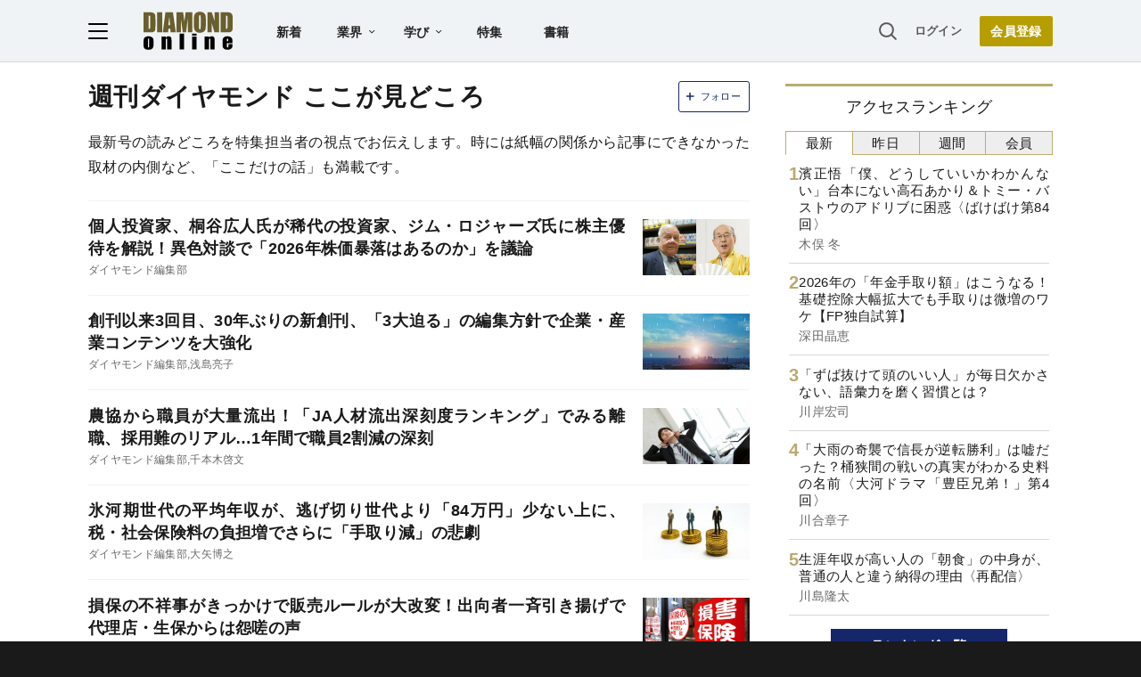

--- FILE ---
content_type: text/html; charset=utf-8
request_url: https://www.google.com/recaptcha/api2/aframe
body_size: 266
content:
<!DOCTYPE HTML><html><head><meta http-equiv="content-type" content="text/html; charset=UTF-8"></head><body><script nonce="S4yfudJY_0nYt7V6YMeyNA">/** Anti-fraud and anti-abuse applications only. See google.com/recaptcha */ try{var clients={'sodar':'https://pagead2.googlesyndication.com/pagead/sodar?'};window.addEventListener("message",function(a){try{if(a.source===window.parent){var b=JSON.parse(a.data);var c=clients[b['id']];if(c){var d=document.createElement('img');d.src=c+b['params']+'&rc='+(localStorage.getItem("rc::a")?sessionStorage.getItem("rc::b"):"");window.document.body.appendChild(d);sessionStorage.setItem("rc::e",parseInt(sessionStorage.getItem("rc::e")||0)+1);localStorage.setItem("rc::h",'1769701101445');}}}catch(b){}});window.parent.postMessage("_grecaptcha_ready", "*");}catch(b){}</script></body></html>

--- FILE ---
content_type: text/html; charset=utf-8
request_url: https://diamond.jp/list/static/load_content/ranking?data=sub-hourly5
body_size: 351
content:
<div class="list-box ranking">
  <a id="ranking-hourly-1" href="/articles/-/382011">
    <div class="item-text">
      <div class="item-title">濱正悟「僕、どうしていいかわかんない」台本にない高石あかり＆トミー・バストウのアドリブに困惑〈ばけばけ第84回〉</div>
      <div class="sub author">木俣 冬</div>
    </div>
  </a>
  <a id="ranking-hourly-2" href="/articles/-/382616">
    <div class="item-text">
      <div class="item-title">2026年の「年金手取り額」はこうなる！基礎控除大幅拡大でも手取りは微増のワケ【FP独自試算】</div>
      <div class="sub author">深田晶恵</div>
    </div>
  </a>
  <a id="ranking-hourly-3" href="/articles/-/382424">
    <div class="item-text">
      <div class="item-title">「ずば抜けて頭のいい人」が毎日欠かさない、語彙力を磨く習慣とは？</div>
      <div class="sub author">川岸宏司</div>
    </div>
  </a>
  <a id="ranking-hourly-4" href="/articles/-/382675">
    <div class="item-text">
      <div class="item-title">「大雨の奇襲で信長が逆転勝利」は嘘だった？桶狭間の戦いの真実がわかる史料の名前〈大河ドラマ「豊臣兄弟！」第4回〉</div>
      <div class="sub author">川合章子</div>
    </div>
  </a>
  <a id="ranking-hourly-5" href="/articles/-/381561">
    <div class="item-text">
      <div class="item-title">生涯年収が高い人の「朝食」の中身が、普通の人と違う納得の理由〈再配信〉</div>
      <div class="sub author">川島隆太</div>
    </div>
  </a>
</div>


--- FILE ---
content_type: text/javascript
request_url: https://rumcdn.geoedge.be/7be43ed0-1399-41ac-8312-d295ab48dced/grumi.js
body_size: 65086
content:
var grumiInstance = window.grumiInstance || { q: [] };
(function createInstance (window, document, options = { shouldPostponeSample: false }) {
	!function r(i,o,a){function s(n,e){if(!o[n]){if(!i[n]){var t="function"==typeof require&&require;if(!e&&t)return t(n,!0);if(c)return c(n,!0);throw new Error("Cannot find module '"+n+"'")}e=o[n]={exports:{}};i[n][0].call(e.exports,function(e){var t=i[n][1][e];return s(t||e)},e,e.exports,r,i,o,a)}return o[n].exports}for(var c="function"==typeof require&&require,e=0;e<a.length;e++)s(a[e]);return s}({1:[function(e,t,n){var r=e("./config.js"),i=e("./utils.js");t.exports={didAmazonWin:function(e){var t=e.meta&&e.meta.adv,n=e.preWinningAmazonBid;return n&&(t=t,!i.isEmptyObj(r.amazonAdvIds)&&r.amazonAdvIds[t]||(t=e.tag,e=n.amzniid,t.includes("apstag.renderImp(")&&t.includes(e)))},setAmazonParametersToSession:function(e){var t=e.preWinningAmazonBid;e.pbAdId=void 0,e.hbCid=t.crid||"N/A",e.pbBidder=t.amznp,e.hbCpm=t.amznbid,e.hbVendor="A9",e.hbTag=!0}}},{"./config.js":5,"./utils.js":24}],2:[function(e,t,n){var l=e("./session"),r=e("./urlParser.js"),m=e("./utils.js"),i=e("./domUtils.js").isIframe,f=e("./htmlParser.js"),g=e("./blackList").match,h=e("./ajax.js").sendEvent,o=".amazon-adsystem.com",a="/dtb/admi",s="googleads.g.doubleclick.net",e="/pagead/",c=["/pagead/adfetch",e+"ads"],d=/<iframe[^>]*src=['"]https*:\/\/ads.\w+.criteo.com\/delivery\/r\/.+<\/iframe>/g,u={};var p={adsense:{type:"jsonp",callbackName:"a"+ +new Date,getJsUrl:function(e,t){return e.replace("output=html","output=json_html")+"&callback="+t},getHtml:function(e){e=e[m.keys(e)[0]];return e&&e._html_},shouldRender:function(e){var e=e[m.keys(e)[0]],t=e&&e._html_,n=e&&e._snippet_,e=e&&e._empty_;return n&&t||e&&t}},amazon:{type:"jsonp",callbackName:"apstag.renderImp",getJsUrl:function(e){return e.replace("/admi?","/admj?").replace("&ep=%7B%22ce%22%3A%221%22%7D","")},getHtml:function(e){return e.html},shouldRender:function(e){return e.html}},criteo:{type:"js",getJsHtml:function(e){var t,n=e.match(d);return n&&(t=(t=n[0].replace(/iframe/g,"script")).replace(/afr.php|display.aspx/g,"ajs.php")),e.replace(d,t)},shouldRender:function(e){return"loading"===e.readyState}}};function y(e){var t,n=e.url,e=e.html;return n&&((n=r.parse(n)).hostname===s&&-1<c.indexOf(n.pathname)&&(t="adsense"),-1<n.hostname.indexOf(o))&&-1<n.pathname.indexOf(a)&&(t="amazon"),(t=e&&e.match(d)?"criteo":t)||!1}function v(r,i,o,a){e=i,t=o;var e,t,n,s=function(){e.src=t,h({type:"adfetch-error",meta:JSON.stringify(l.meta)})},c=window,d=r.callbackName,u=function(e){var t,n=r.getHtml(e),e=(l.bustedUrl=o,l.bustedTag=n,r.shouldRender(e));t=n,(t=f.parse(t))&&t.querySelectorAll&&(t=m.map(t.querySelectorAll("[src], [href]"),function(e){return e.src||e.href}),m.find(t,function(e){return g(e).match}))&&h({type:"adfetch",meta:JSON.stringify(l.meta)}),!a(n)&&e?(t=n,"srcdoc"in(e=i)?e.srcdoc=t:((e=e.contentWindow.document).open(),e.write(t),e.close())):s()};for(d=d.split("."),n=0;n<d.length-1;n++)c[d[n]]={},c=c[d[n]];c[d[n]]=u;var u=r.getJsUrl(o,r.callbackName),p=document.createElement("script");p.src=u,p.onerror=s,p.onload=function(){h({type:"adfetch-loaded",meta:JSON.stringify(l.meta)})},document.scripts[0].parentNode.insertBefore(p,null)}t.exports={shouldBust:function(e){var t,n=e.iframe,r=e.url,e=e.html,r=(r&&n&&(t=i(n)&&!u[n.id]&&y({url:r}),u[n.id]=!0),y({html:e}));return t||r},bust:function(e){var t=e.iframe,n=e.url,r=e.html,i=e.doc,o=e.inspectHtml;return"jsonp"===(e=p[y(e)]).type?v(e,t,n,o):"js"===e.type?(t=i,n=r,i=(o=e).getJsHtml(n),l.bustedTag=n,!!o.shouldRender(t)&&(t.write(i),!0)):void 0},checkAndBustFriendlyAmazonFrame:function(e,t){(e=e.defaultView&&e.defaultView.frameElement&&e.defaultView.frameElement.id)&&e.startsWith("apstag")&&(l.bustedTag=t)}}},{"./ajax.js":3,"./blackList":4,"./domUtils.js":8,"./htmlParser.js":13,"./session":21,"./urlParser.js":23,"./utils.js":24}],3:[function(e,t,n){var i=e("./utils.js"),o=e("./config.js"),r=e("./session.js"),a=e("./domUtils.js"),s=e("./jsUtils.js"),c=e("./methodCombinators.js").before,d=e("./tagSelector.js").getTag,u=e("./constants.js"),e=e("./natives.js"),p=e.fetch,l=e.XMLHttpRequest,m=e.Request,f=e.TextEncoder,g=e.postMessage,h=[];function y(e,t){e(t)}function v(t=null){i.forEach(h,function(e){y(e,t)}),h.push=y}function b(e){return e.key=r.key,e.imp=e.imp||r.imp,e.c_ver=o.c_ver,e.w_ver=r.wver,e.w_type=r.wtype,e.b_ver=o.b_ver,e.ver=o.ver,e.loc=location.href,e.ref=document.referrer,e.sp=r.sp||"dfp",e.cust_imp=r.cust_imp,e.cust1=r.meta.cust1,e.cust2=r.meta.cust2,e.cust3=r.meta.cust3,e.caid=r.meta.caid,e.scriptId=r.scriptId,e.crossOrigin=!a.isSameOriginWin(top),e.debug=r.debug,"dfp"===r.sp&&(e.qid=r.meta.qid),e.cdn=o.cdn||void 0,o.accountType!==u.NET&&(e.cid=r.meta&&r.meta.cr||123456,e.li=r.meta.li,e.ord=r.meta.ord,e.ygIds=r.meta.ygIds),e.at=o.accountType.charAt(0),r.hbTag&&(e.hbTag=!0,e.hbVendor=r.hbVendor,e.hbCid=r.hbCid,e.hbAdId=r.pbAdId,e.hbBidder=r.pbBidder,e.hbCpm=r.hbCpm,e.hbCurrency=r.hbCurrency),"boolean"==typeof r.meta.isAfc&&(e.isAfc=r.meta.isAfc,e.isAmp=r.meta.isAmp),r.meta.hasOwnProperty("isEBDA")&&"%"!==r.meta.isEBDA.charAt(0)&&(e.isEBDA=r.meta.isEBDA),r.pimp&&"%_pimp%"!==r.pimp&&(e.pimp=r.pimp),void 0!==r.pl&&(e.preloaded=r.pl),e.site=r.site||a.getTopHostname(),e.site&&-1<e.site.indexOf("safeframe.googlesyndication.com")&&(e.site="safeframe.googlesyndication.com"),e.isc=r.isc,r.adt&&(e.adt=r.adt),r.isCXM&&(e.isCXM=!0),e.ts=+new Date,e.bdTs=o.bdTs,e}function w(t,n){var r=[],e=i.keys(t);return void 0===n&&(n={},i.forEach(e,function(e){void 0!==t[e]&&void 0===n[e]&&r.push(e+"="+encodeURIComponent(t[e]))})),r.join("&")}function E(e){e=i.removeCaspr(e),e=r.doubleWrapperInfo.isDoubleWrapper?i.removeWrapperXMP(e):e;return e=4e5<e.length?e.slice(0,4e5):e}function j(t){return function(){var e=arguments[0];return e.html&&(e.html=E(e.html)),e.tag&&(e.tag=E(e.tag)),t.apply(this,arguments)}}e=c(function(e){var t;e.hasOwnProperty("byRate")&&!e.byRate||(t=a.getAllUrlsFromAllWindows(),"sample"!==e.r&&"sample"!==e.bdmn&&t.push(e.r),e[r.isPAPI&&"imaj"!==r.sp?"vast_content":"tag"]=d(),e.urls=JSON.stringify(t),e.hc=r.hc,e.vastUrls=JSON.stringify(r.vastUrls),delete e.byRate)}),c=c(function(e){e.meta=JSON.stringify(r.meta),e.client_size=r.client_size});function A(e,t){var n=new l;n.open("POST",e),n.setRequestHeader("Content-type","application/x-www-form-urlencoded"),n.send(w(t))}function O(t,e){return o=e,new Promise(function(t,e){var n=(new f).encode(w(o)),r=new CompressionStream("gzip"),i=r.writable.getWriter();i.write(n),i.close(),new Response(r.readable).arrayBuffer().then(function(e){t(e)}).catch(e)}).then(function(e){e=new m(t,{method:"POST",body:e,mode:"no-cors",headers:{"Content-type":"application/x-www-form-urlencoded","Accept-Language":"gzip"}});p(e)});var o}function _(e,t){p&&window.CompressionStream?O(e,t).catch(function(){A(e,t)}):A(e,t)}function T(e,t){!r.hasFrameApi||r.frameApi||r.isSkipFrameApi?_(e,t):g.call(r.targetWindow,{key:r.key,request:{url:e,data:t}},"*")}r.frameApi&&r.targetWindow.addEventListener("message",function(e){var t=e.data;t.key===r.key&&t.request&&(_((t=t.request).url,t.data),e.stopImmediatePropagation())});var I,x={};function k(r){return function(n){h.push(function(e){if(e&&e(n),n=b(n),-1!==r.indexOf(o.reportEndpoint,r.length-o.reportEndpoint.length)){var t=r+w(n,{r:!0,html:!0,ts:!0});if(!0===x[t]&&!(n.rbu||n.is||3===n.rdType||n.et))return}x[t]=!0,T(r,n)})}}let S="https:",C=S+o.apiUrl+o.reportEndpoint;t.exports={sendInit:s.once(c(k(S+o.apiUrl+o.initEndpoint))),sendReport:e(j(k(S+o.apiUrl+o.reportEndpoint))),sendError:k(S+o.apiUrl+o.errEndpoint),sendDebug:k(S+o.apiUrl+o.dbgEndpoint),sendStats:k(S+o.apiUrl+(o.statsEndpoint||"stats")),sendEvent:(I=k(S+o.apiUrl+o.evEndpoint),function(e,t){var n=o.rates||{default:.004},t=t||n[e.type]||n.default;Math.random()<=t&&I(e)}),buildRbuReport:e(j(b)),sendRbuReport:T,processQueue:v,processQueueAndResetState:function(){h.push!==y&&v(),h=[]},setReportsEndPointAsFinished:function(){x[C]=!0},setReportsEndPointAsCleared:function(){delete x[C]}}},{"./config.js":5,"./constants.js":6,"./domUtils.js":8,"./jsUtils.js":14,"./methodCombinators.js":16,"./natives.js":17,"./session.js":21,"./tagSelector.js":22,"./utils.js":24}],4:[function(e,t,n){var d=e("./utils.js"),r=e("./config.js"),u=e("./urlParser.js"),i=r.domains,o=r.clkDomains,e=r.bidders,a=r.patterns.wildcards;var s,p={match:!1};function l(e,t,n){return{match:!0,bdmn:e,ver:t,bcid:n}}function m(e){return e.split("").reverse().join("")}function f(n,e){var t,r;return-1<e.indexOf("*")?(t=e.split("*"),r=-1,d.every(t,function(e){var e=n.indexOf(e,r+1),t=r<e;return r=e,t})):-1<n.indexOf(e)}function g(e,t,n){return d.find(e,t)||d.find(e,n)}function h(e){return e&&"1"===e.charAt(0)}function c(c){return function(e){var n,r,i,e=u.parse(e),t=e&&e.hostname,o=e&&[e.pathname,e.search,e.hash].join("");if(t){t=[t].concat((e=(e=t).split("."),d.fluent(e).map(function(e,t,n){return n.shift(),n.join(".")}).val())),e=d.map(t,m),t=d.filter(e,function(e){return void 0!==c[e]});if(t&&t.length){if(e=d.find(t,function(e){return"string"==typeof c[e]}))return l(m(e),c[e]);var a=d.filter(t,function(e){return"object"==typeof c[e]}),s=d.map(a,function(e){return c[e]}),e=d.find(s,function(t,e){return r=g(d.keys(t),function(e){return f(o,e)&&h(t[e])},function(e){return f(o,e)}),n=m(a[e]),""===r&&(e=s[e],i=l(n,e[r])),r});if(e)return l(n,e[r],r);if(i)return i}}return p}}function y(e){e=e.substring(2).split("$");return d.map(e,function(e){return e.split(":")[0]})}t.exports={match:function(e,t){var n=c(i);return t&&"IFRAME"===t.toUpperCase()&&(t=c(o)(e)).match?(t.rdType=2,t):n(e)},matchHB:(s=c(e),function(e){var e=e.split(":"),t=e[0],e=e[1],e="https://"+m(t+".com")+"/"+e,e=s(e);return e.match&&(e.bdmn=t),e}),matchAgainst:c,matchPattern:function(t){var e=g(d.keys(a),function(e){return f(t,e)&&h(a[e])},function(e){return f(t,e)});return e?l("pattern",a[e],e):p},isBlocking:h,getTriggerTypes:y,removeTriggerType:function(e,t){var n,r=(i=y(e.ver)).includes(t),i=1<i.length;return r?i?(e.ver=(n=t,(r=e.ver).length<2||"0"!==r[0]&&"1"!==r[0]||"#"!==r[1]||(i=r.substring(0,2),1===(t=r.substring(2).split("$")).length)?r:0===(r=t.filter(function(e){var t=e.indexOf(":");return-1===t||e.substring(0,t)!==n})).length?i.slice(0,-1):i+r.join("$")),e):p:e}}},{"./config.js":5,"./urlParser.js":23,"./utils.js":24}],5:[function(e,t,n){t.exports={"ver":"0.1","b_ver":"0.5.480","blocking":true,"rbu":0,"silentRbu":0,"signableHosts":[],"onRbu":1,"samplePercent":0,"debug":true,"accountType":"publisher","impSampleRate":0.007,"statRate":0.05,"apiUrl":"//gw.geoedge.be/api/","initEndpoint":"init","reportEndpoint":"report","statsEndpoint":"stats","errEndpoint":"error","dbgEndpoint":"debug","evEndpoint":"event","filteredAdvertisersEndpoint":"v1/config/filtered-advertisers","rdrBlock":true,"ipUrl":"//rumcdn.geoedge.be/grumi-ip.js","altTags":[],"hostFilter":[],"maxHtmlSize":0.4,"reporting":true,"advs":{},"creativeWhitelist":{},"heavyAd":false,"cdn":"cloudfront","domains":{"ecaps.etimas":"1#1:64973","ten.etaberteg.c8ix4":"1#1:64973","moc.eruceslrukcart":"1#1:64973","oi.citamdib.201sda":"1#1:64973","moc.sdam3.4v-tsaesu-btr":"1#1:64973","enilno.dnimlacigol.4v-tsaesu-btr":"1#1:64973","moc.xdanoev.10-xda":"1#1:64973","zyx.kutal-5mrex":"1#1:64973","etis.ssapecar.263175-tsetal":"1#1:64973","moc.8831agem":"1#1:64973","moc.aidem-sserpxeila.stessa":"1#1:64973","ecaps.raaroi":"1#1:64973","ecaps.aggarc":"1#1:64973","moc.erotsyalpmlap.2ndc":"1#1:64973","ten.swodniw.eroc.bew.91z.1yypayramnu":"1#1:64973","ten.swodniw.eroc.bew.31z.jywjzzsu7210gninrawsuriv":"1#1:64973","pohs.recivedtenbewdeliart":"1#1:64973","kcilc.citnames-hsac":"1#1:64973","moc.zdnelbalyal":"1#1:64973","moc.sekacswen":"1#1:64973","aidem.ffucseked":"1#1:64973","moc.retpahc-rekcilf":"1#1:64973","aidem.adraobsid":"1#1:64973","moc.egnih-ydaets":"1#1:64973","gro.buhsdnuftiderc":"1#1:64973","ni.oc.kcilctobor.gbgdpc37ccbuhge8kt5d":"1#1:64973","moc.noiromxel":"1#1:64973","ved.segap.pasne":"1#1:64973","orp.esroilnitjew":"1#1:64973","moc.iamorfsaedignidart.11ed":"1#1:64973","moc.hsem-dilos":"1#1:64973","moc.adanacdlrowecnanif":"1#1:64973","moc.gnafoahdd":"1#1:64973","moc.ynstraeh":"1#1:64973","moc.ppaukoreh.43ad2a667c59-rovalfevitatnemref":"1#1:64973","zyx.enignerepap":"1#1:64973","pohs.enevahkoob":"1#1:64973","ten.swodniw.eroc.bew.31z.gauyzgsu7210gninrawsuriv":"1#1:64973","pot.15jjivp2":"1#1:64973","moc.orptlla.30edocpnrpnniw":"1#1:64973","moc.ytnewthcraeselpmasym.dnif":"1#1:64973","tser.traedgarbs":"1#1:64973","tser.zubmitihcs":"1#1:64973","erots.pohsraey16yppah":"1#1:64973","ecaps.sugopoera":"1#1:64973","orp.sibon-77ecnanif":"1#1:64973","moc.99dgb611.www":"1#1:64973","ppa.naecolatigidno.bwvfe-2-ppa-yargnits":"1#1:64973","moc.srosivda-oiloftrop-salta":"1#1:64973","moc.skrowandbew.www":"1#1:64973","moc.anehseonehz.lbmircs":"1#1:64973","moc.ppaukoreh.a2e9eddea446-htworghtraecitenegipe":"1#1:64973","erots.pohsraey86yppah":"1#1:64973","ni.oc.yfirevnamuh.gt40mc37ccbuh001ht5d":"1#1:64973","latigid.ysseccus":"1#1:64973","ten.swodniw.eroc.bew.31z.wwpyitsu8210gninrawsuriv":"1#1:64973","tser.nudopduesp":"1#1:64973","pohs.loshcettsafbew":"1#1:64973","ten.swodniw.eroc.bew.31z.82a8nesu8210gninrawsuriv":"1#1:64973","evil.3tebxeb.www":"1#1:64973","ten.swodniw.eroc.bew.31z.qhagszsu8210gninrawsuriv":"1#1:64973","orp.sulpesirberapsos":"1#1:64973","moc.dnob-rebyc":"1#1:64973","ten.swodniw.eroc.bolb.yvollccjohzqkjyevhpw0108":"1#1:64973","ppa.naecolatigidno.p2ng4-ppa-noil-aes":"1#1:64973","ten.swodniw.eroc.bew.83z.isiyhsodhc":"1#1:64973","ten.swodniw.eroc.bew.6z.natefuloo":"1#1:64973","ten.swodniw.eroc.bew.13z.eeigerut":"1#1:64973","ten.swodniw.eroc.bew.31z.enilesor100":"1#1:64973","ue.estcatattad":"1#1:64973","ur.vokirb":"1#1:64973","moc.ibometa":"1#1:64973","tser.epsernneps":"1#1:64973","moc.erots-muh":"1#1:64973","sbs.oronauliaravo":"1#1:64973","orp.ilurbegoce":"1#1:64973","ppa.naecolatigidno.fsp4u-2-ppa-hsifrats":"1#1:64973","pohs.ecivresbewdelggor":"1#1:64973","ten.swodniw.eroc.bew.31z.pohserutinruf21":"1#1:64973","evil.rfytirucessecivrescp":"1#1:64973","erots.pohsraey27yppah":"1#1:64973","sthcay.zapotkcots":"1#1:64973","ni.oc.kcilctobor.08gj7b37ccbuh8mmis5d":"1#1:64973","ur.36ixatdem":"1#1:64973","kcilc.omihcra":"1#1:64973","moc.iarumasegarevoc":"1#1:64973","tser.azevacgored":"1#1:64973","moc.stcennoc-remusnoc.supl.pt-eeffocrats-su":"1#1:64973","moc.960kkpl.www":"1#1:64973","ecaps.sciportne":"1#1:64973","aidem.idosiiluco":"1#1:64973","moc.nortcele-wolfkraps":"1#1:64973","pot.muspi-des-mine":"1#1:64973","moc.ppaukoreh.2867a6003a20-yroehtlarutcurtsrovalf":"1#1:64973","moc.erih-ezimitpo":"1#1:64973","moc.gnimagamuk":"1#1:64973","moc.gnifrus-tsaf":"1#1:64973","ecaps.yateffat":"1#1:64973","moc.fagsunob":"1#1:64973","ofni.htaprider.rtluv-og":"1#1:64973","moc.oeevo.sda.201sda":"1#1:64973","lol.iarenima":"1#1:64973","ecaps.aimaelg":"1#1:64973","moc.pulod-nesiw.3rt":"1#1:64973","moc.pohscitatseht.t":"1#1:64973","ten.skreprallod":"1#1:64973","ten.hcetiaor.gnikcart":"1#1:64973","ecaps.iddliug":"1#1:64973","moc.sgtke":"1#1:64973","ecaps.ewwels":"1#1:64973","moc.htelhta":"1#1:64973","pot.buhrider":"1#1:64973","ecaps.rooriq":"1#1:64973","teb.knilynit.ndc.z":"1#1:64973","ten.swodniw.eroc.bew.91z.1ydpkpkdnh":"1#1:64973","moc.ootxetnocse":"1#1:64973","aidem.atratdnacs":"1#1:64973","enilno.anefraq":"1#1:64973","moc.10elob.www":"1#1:64973","ten.swodniw.eroc.bew.31z.550e83su8210gninrawsuriv":"1#1:64973","moc.hcraesersreym":"1#1:64973","moc.kraps-citenrebyc":"1#1:64973","moc.tnuh-nrobmrots":"1#1:64973","aidem.aioumhccar":"1#1:64973","ten.swodniw.eroc.bew.31z.co3glnsu8210gninrawsuriv":"1#1:64973","ppa.naecolatigidno.wjlju-2-ppa-nwarp-gnik":"1#1:64973","ni.oc.yfirevnamuh.g0j8lc37ccbuh83cgt5d":"1#1:64973","moc.dnalpuleporp":"1#1:64973","sdik.nacitav.3333":"1#1:64973","moc.sudaolnwodteg":"1#1:64973","ppa.naecolatigidno.45lw9-ppa-hsifrats":"1#1:64973","kcilc.elartnezsgnudlem":"1#1:64973","moc.beworor":"1#1:64973","zyx.tesatad-hsac":"1#1:64973","moc.iamorfsaedignidart.61ed":"1#1:64973","tser.tosidnylop":"1#1:64973","moc.tcqlgswn":"1#1:64973","ppa.naecolatigidno.u36b2-ppa-laroc":"1#1:64973","moc.xm-noitulos-ppaia":"1#1:64973","moc.ioveh.ppa":"1#1:64973","ten.swodniw.eroc.bew.11z.urufaearaf":"1#1:64973","ten.swodniw.eroc.bew.02z.vitoyefew":"1#1:64973","ten.swodniw.eroc.bew.34z.euigizob":"1#1:64973","ni.oc.yfirevnamuh.02gngc37ccbuh028dt5d":"1#1:64973","moc.ppaukoreh.60253a5f734f-37134-sdnas-tnaidar":"1#1:64973","retnec.orbmiebmuc":"1#1:64973","moc.lp-metsys-ia-rewop":"1#1:64973","erots.pohsraey76yppah":"1#1:64973","pohs.avidelos":"1#1:64973","ten.swodniw.eroc.bew.91z.1uyypdjak":"1#1:64973","orp.masoirobal-77ecnanif":"1#1:64973","orp.ytuaeb-naelc":"1#1:64973","retnec.dacicnoulg":"1#1:64973","moc.ppaukoreh.63fefcf421a1-sepicer-maertslaem":"1#1:64973","tal.sapstrevol":"1#1:64973","moc.eruclenitnes":"1#1:64973","moc.edrevatlecs":"1#1:64973","ten.swodniw.eroc.bew.1z.iduynoit":"1#1:64973","moc.etisppakcart.og":"1#1:64973","ni.oc.kcilctobor.gc1ujc37ccbuh8n6ft5d":"1#1:64973","moc.buhdaersseirots":"1#1:64973","moc.sydoom":"1#1:64973","retnec.tilatlpmop":"1#1:64973","moc.izehihscs":"1#1:64973","moc.sulpshj":"1#1:64973","pot.m2u6f1j":"1#1:64973","ppa.naecolatigidno.257o5-ppa-acro":"1#1:64973","moc.daczub":"1#1:64973","enilno.ac-mosni":"1#1:64973","tser.ocnepmerri":"1#1:64973","pohs.ferydaertneveler":"1#1:64973","moc.eivamerup":"1#1:64973","moc.dlogreyalkcirb":"1#1:64973","enilno.lliuqhtap":"1#1:64973","uci.rayxykt":"1#1:64973","gro.spithtlaehtnioj.swen":"1#1:64973","moc.ppaukoreh.dd2d61d4d290-suahnoihsaf":"1#1:64973","pot.werxrx":"1#1:64973","gro.osdlrow":"1#1:64973","ten.tsegidswendlrow":"1#1:64973","ten.swodniw.eroc.bew.31z.ouu5hmsu7210gninrawsuriv":"1#1:64973","ppa.yfilten.31b6e3-ylopylor-tnednelpser--ea126d5090c0d8c362dd8796":"1#1:64973","moc.sweiverbewelcitra":"1#1:64973","ed.gewsgnurhanre.aruplg":"1#1:64973","moc.ativaxileh":"1#1:64973","tser.ppairarbos":"1#1:64973","etis.efilevitcaerup":"1#1:64973","retnec.igalpridef":"1#1:64973","aidem.erbmortsid":"1#1:64973","moc.ppaukoreh.f573f4acb1b3-tnirpeulbetibdecnalab":"1#1:64973","ten.swodniw.eroc.bew.6z.efecugro":"1#1:64973","uci.feqecjeb":"1#1:64973","ten.swodniw.eroc.bolb.5063tropetile":"1#1:64973","ten.swodniw.eroc.bew.31z.enilesor500":"1#1:64973","moc.ainotcaflevart":"1#1:64973","moc.qoxem":"1#1:64973","retnec.settainnag":"1#1:64973","scip.lbndnomaid":"1#1:64973","moc.raabnavtreb":"1#1:64973","moc.aidemyhls":"1#1:64973","moc.gnitegdub-noznif":"1#1:64973","ppa.naecolatigidno.l2omi-ppa-acro":"1#1:64973","pohs.secivedbewderuces":"1#1:64973","evil.ytilpop":"1#1:64973","ten.swodniw.eroc.bolb.9008erotsbolb":"1#1:64973","moc.ekynw1":"1#1:64973","orp.ehsubdepnu":"1#1:64973","etisbew.lativerup":"1#1:64973","sbs.xodahiwug":"1#1:64973","enilno.axokaxakikirolil":"1#1:64973","etis.vedgnikcehc":"1#1:64973","latigid.ipaedocsys":"1#1:64973","moc.etuor-dnuobtsorf":"1#1:64973","evil.1tebxeb.www":"1#1:64973","moc.ovonidart":"1#1:64973","moc.tsen-hctam":"1#1:64973","moc.atadipad.www":"1#1:64973","moc.ppaukoreh.46be82eb9497-hcraeseryranilucimanydovalf":"1#1:64973","gro.esruocgnitirwevitaerc":"1#1:64973","enilno.wolfehtaerb":"1#1:64973","ten.tnorfduolc.64pgc8xmtcuu1d":"1#1:64973","moc.xugem-tolih.3rt":"1#1:64973","moc.skramvitca.sj":"1#1:64973","moc.gnifrus-tsaf.psd":"1#1:64973","moc.esuohatnit.sj":"1#1:64973","moc.gatbm":"1#1:64973","moc.ketuz-mivah.3rt":"1#1:64973","ten.dferuza.10z.xafewf3eed7dxbdd-vic":"1#1:64973","moc.swenygoloncet":"1#1:64973","moc.oeevo.sda.401sda":"1#1:64973","ten.tnorfduolc.5w8s2qxrbvwy1d":"1#1:64973","etis.ssapecar.963175-tsetal":"1#1:64973","ecaps.nkknilb":"1#1:64973","ofni.htaprider.2su-og":"1#1:64973","moc.tsdraugten":"1#1:64973","moc.sgtvo.ndc":"1#1:64973","bulc.efiltil":"1#1:64973","moc.swenedartahpla":"1#1:64973","ur.ruotkinmolap.www":"1#1:64973","moc.yliadssenlleworuen.rwt":"1#1:64973","moc.orpggddedart":"1#1:64973","moc.gnidartia-tsebeht":"1#1:64973","tser.olerpffurt":"1#1:64973","aidem.assosoirts":"1#1:64973","ten.swodniw.eroc.bew.91z.ofaniwur":"1#1:64973","ten.swodniw.eroc.bew.1z.paeaeaeaf":"1#1:64973","moc.accigolaid":"1#1:64973","ni.oc.yfirevnamuh.0luenc37ccbuh8beit5d":"1#1:64973","wp.worram-thgirb.ku":"1#1:64973","golb.sserpxem":"1#1:64973","latigid.enildnert-sdnuf":"1#1:64973","moc.aw777kpl.www":"1#1:64973","moc.dereenignexulf":"1#1:64973","moc.krtbks":"1#1:64973","moc.asuretnuhselpmas.62":"1#1:64973","ten.swodniw.eroc.bew.91z.1yylpidfalrx":"1#1:64973","moc.laguum.www":"1#1:64973","moc.draobgnitartcudorp":"1#1:64973","ppa.naecolatigidno.gzruo-oejnoihsaf":"1#1:64973","ni.oc.yfirevnamuh.0hokgc37ccbuhot6dt5d":"1#1:64973","moc.afeddor.no":"1#1:64973","sbs.xayudvivacalawex":"1#1:64973","aidem.mamratrats":"1#1:64973","moc.ti.llihneerg":"1#1:64973","pot.5tzo4v5":"1#1:64973","ppa.naecolatigidno.ysljz-ppa-yargnits":"1#1:64973","moc.kniledonhcet.g95seb37ccbuhosqns5d":"1#1:64973","tser.abrabwobme":"1#1:64973","tser.roccalcune":"1#1:64973","tser.elpsaignir":"1#1:64973","moc.pjarab-awuk":"1#1:64973","etis.orpyticolevotua":"1#1:64973","moc.tfirhcstiez-nekehtopa":"1#1:64973","moc.ralosneergadanac":"1#1:64973","uci.tesatad-hsac":"1#1:64973","moc.ppaukoreh.91092fd67605-oidutsovotsen":"1#1:64973","etis.dnirgyliadeht":"1#1:64973","erots.iasolib":"1#1:64973","retnec.orepseddus":"1#1:64973","ten.swodniw.eroc.bew.31z.pohserutinruf02":"1#1:64973","moc.cbcbrutluc":"1#1:64973","tser.nifirretni":"1#1:64973","ppa.naecolatigidno.vcz9q-ppa-nihcru":"1#1:64973","moc.segapxov":"1#1:64973","orp.a-77ecnanif":"1#1:64973","ppa.naecolatigidno.3iivk-ppa-yargnits":"1#1:64973","ten.swodniw.eroc.bew.63z.ovowoyiz":"1#1:64973","enilno.afotuferapeluvoz":"1#1:64973","etis.zytsatnrael":"1#1:64973","aidem.ttanuticiv":"1#1:64973","moc.afeddor.kes":"1#1:64973","gro.osdlrow.31":"1#1:64973","gro.osdlrow.03":"1#1:64973","ni.oc.yfirevnamuh.gisdrc37ccbuh0ivlt5d":"1#1:64973","ku.oc.stnatnuoccapms":"1#1:64973","tser.ricsuikwag":"1#1:64973","moc.senagem-eabas":"1#1:64973","ed.eimedakakcilbralk":"1#1:64973","moc.relba-driht":"1#1:64973","moc.adanacdnufroines":"1#1:64973","ten.swodniw.eroc.bew.31z.enilesor900":"1#1:64973","moc.revlis-noznif":"1#1:64973","enilno.kcehc-esnecil":"1#1:64973","moc.nalptrepxeyliad":"1#1:64973","tser.roehtrasid":"1#1:64973","tser.hcliennad":"1#1:64973","pot.avrueop.pl":"1#1:64973","zyx.ddsiomeee":"1#1:64973","moc.htlaehfoxobkcalb.swen":"1#1:64973","ten.swodniw.eroc.bew.02z.vibaeemee":"1#1:64973","ten.swodniw.eroc.bew.1z.gabaoebaf":"1#1:64973","uci.kevrdnpl":"1#1:64973","ofni.anareno":"1#1:64973","moc.jmkcots":"1#1:64973","moc.yawhtap-gnilkraps":"1#1:64973","ten.tnorfduolc.g79cvqs8do9p3d":"1#1:64973","aidem.irt.tsaesu-btr":"1#1:64973","smetsys.draugefaselibom":"1#1:64973","ecaps.nisemrek":"1#1:64973","ecaps.sdadoc":"1#1:64973","oi.citamdib.611sda":"1#1:64973","ecaps.binomrah":"1#1:64973","ecaps.iennef":"1#1:64973","moc.noitaunitnocgnipoordelttek":"1#1:64973","ofni.htaprider.8su-og":"1#1:64973","moc.aeesud":"1#1:64973","ved.segap.avatrekcolbda":"1#1:64973","orp.rtsidhtnax":"1#1:64973","moc.kcirttolseht":"1#1:64973","retnec.aipirmofir":"1#1:64973","ecaps.sioiem":"1#1:64973","moc.lliks-prahs":"1#1:64973","ten.swodniw.eroc.bew.31z.cewauetoz":"1#1:64973","pohs.hcettendeffer":"1#1:64973","ppa.naecolatigidno.dmzys-levart-yruxul":"1#1:64973","ofni.etuehetuel":"1#1:64973","moc.kxtarebmul":"1#1:64973","uci.zelwlpwd":"1#1:64973","moc.wolfswenlatrop":"1#1:64973","etis.znxgenruoj":"1#1:64973","ppa.naecolatigidno.il88t-ppa-noil-aes":"1#1:64973","ppa.naecolatigidno.mvtjw-ppa-hsifnoil":"1#1:64973","moc.enozetalumrofhcet.www":"1#1:64973","pohs.anetloz.anetloz":"1#1:64973","moc.kokojp":"1#1:64973","moc.sanifv":"1#1:64973","moc.ovarilomas":"1#1:64973","moc.ppaukoreh.e9dd61843681-83171-enivar-mraw":"1#1:64973","aidem.ssairirtep":"1#1:64973","sbs.arehtnelos":"1#1:64973","aidem.atsophturt":"1#1:64973","aidem.lossaorram":"1#1:64973","moc.metsysgnivilretteb":"1#1:64973","moc.kramevorpmi":"1#1:64973","ten.swodniw.eroc.bew.31z.4110723033e3033e3033e":"1#1:64973","moc.ppaukoreh.d675fbc6021f-seton-stfarclaem":"1#1:64973","dnob.uinmoobgib":"1#1:64973","etis.erehpsegdol":"1#1:64973","moc.norevllop":"1#1:64973","tser.amedsepres":"1#1:64973","moc.ksedtroppusroines":"1#1:64973","etis.xulfrac":"1#1:64973","retnec.apmytrugua":"1#1:64973","moc.yenwodsew":"1#1:64973","moc.brobirc":"1#1:64973","moc.ppaukoreh.ba6c66a32bac-scimanydtnalpcimere":"1#1:64973","moc.ybraen-slrig.www":"1#1:64973","moc.seyderusni":"1#1:64973","tser.tosiducorp":"1#1:64973","moc.tiucricmadyoj":"1#1:64973","ten.swodniw.eroc.bew.31z.djnfosndlzcsj821egassem":"1#1:64973","pohs.akimok":"1#1:64973","moc.slaedtsewenneiviv":"1#1:64973","etis.staeperpkciuq":"1#1:64973","ten.spuorgnoxidnel":"1#1:64973","pot.cbznot":"1#1:64973","ten.swodniw.eroc.bew.31z.enilesor300":"1#1:64973","aidem.ehcsitpada":"1#1:64973","erots.htaprevelc":"1#1:64973","moc.mleh-sselemit":"1#1:64973","moc.rebmekilcaidem":"1#1:64973","moc.tsopnabruyendys":"1#1:64973","moc.tunsemagkcalb.ea":"1#1:64973","cc.mroftalphcet":"1#1:64973","enilno.lativragus":"1#1:64973","moc.roliat-aznig":"1#1:64973","etis.xkcartobrut":"1#1:64973","moc.ppaukoreh.24d05b77cb5f-seton-sxirtamhsid":"1#1:64973","moc.ppaukoreh.685bebfe86e5-smaerdtridyliad":"1#1:64973","ppa.naecolatigidno.r9mmf-2-ppa-yargnits":"1#1:64973","ten.swodniw.eroc.bew.31z.c34pupivlzcsj821egassem":"1#1:64973","pot.exouxl":"1#1:64973","ten.swodniw.eroc.bew.31z.enilesor0100":"1#1:64973","moc.tsoobager":"1#1:64973","moc.latrophcetegdirb.093a0b37ccbuhgqhcs5d":"1#1:64973","ten.swodniw.eroc.bew.31z.2110723033e3033e3033e":"1#1:64973","ten.swodniw.eroc.bew.91z.1uyypdjakcc":"1#1:64973","pohs.relootbewdetrop":"1#1:64973","moc.ruotlosa":"1#1:64973","tser.gocniicorc":"1#1:64973","tser.diculnocal":"1#1:64973","orp.dnebtnilf":"1#1:64973","moc.ppaukoreh.06430a496693-66187-sehcaer-gniliob":"1#1:64973","moc.sseccaecnanifdaeer.apl":"1#1:64973","kcilc.uupisebiw":"1#1:64973","zyx.htapegagne":"1#1:64973","moc.werbdnaklaw":"1#1:64973","ni.oc.yfirevnamuh.028emc37ccbuhg9eht5d":"1#1:64973","gro.buhhsacecnanif":"1#1:64973","orp.orpsedffo":"1#1:64973","ni.oc.yfirevnamuh.g636pc37ccbuh8i1kt5d":"1#1:64973","moc.yrolgfeihc":"1#1:64973","ecaps.nocetponap":"1#1:64973","moc.evawreviri":"1#1:64973","moc.yy2ka.ndc":"1#1:64973","ten.dferuza.10z.fc7cmdkfeeva0hya-eex":"1#1:64973","gro.ekolydnac":"1#1:64973","tra.tfirnimul":"1#1:64973","ecaps.iremirtiv":"1#1:64973","ecaps.vtevir":"1#1:64973","moc.btrosdaeuh.4v-ue-btr":"1#1:64973","ecaps.tunoriepa":"1#1:64973","cc.lllla4nuf.yalp":"1#1:64973","ecaps.poimom":"1#1:64973","ecaps.erihpsoon":"1#1:64973","ten.noitpoqi":"1#1:64973","moc.sulpxobvt":"1#1:64973","moc.btr-mueda.rekcart":"1#1:64973","moc.egdeniahcxirtam.020amb37ccbuh8kf0t5d":"1#1:64973","enilno.jhghjhdrfolpb":"1#1:64973","aidem.tabirongoc":"1#1:64973","enilno.yawhsid":"1#1:64973","ppa.yfilten.7a6480-sohtop-citamsirp":"1#1:64973","ten.metelliavort":"1#1:64973","orp.xovanirt":"1#1:64973","etis.agofuy":"1#1:64973","etis.evil42swen":"1#1:64973","ppa.naecolatigidno.tlliw-2-ppa-esrohaes":"1#1:64973","gro.buhhtworgyap":"1#1:64973","ni.oc.yfirevnamuh.gvtgpc37ccbuh03bkt5d":"1#1:64973","etis.xenigneevird":"1#1:64973","lol.lcty":"1#1:64973","moc.xhkjnct":"1#1:64973","ten.maetyak":"1#1:64973","moc.ncrexxjz":"1#1:64973","pohs.anitnegramh":"1#1:64973","moc.erafevawrednaw":"1#1:64973","ten.swodniw.eroc.bew.63z.vezogawaz":"1#1:64973","ten.swodniw.eroc.bew.31z.uumreoora":"1#1:64973","moc.latrophcetegdirb.0sebgc37ccbuhoa2dt5d":"1#1:64973","retnec.emrephteru":"1#1:64973","retnec.serabdead":"1#1:64973","moc.tsenlateprewolf":"1#1:64973","evil.kuytirucessdnefedcp":"1#1:64973","aidem.menebutset":"1#1:64973","moc.ed-atuneb":"1#1:64973","ppa.naecolatigidno.3b7b2-ppa-krahs":"1#1:64973","moc.liarttovip":"1#1:64973","retnec.acsaclklab":"1#1:64973","moc.miskerl":"1#1:64973","ppa.naecolatigidno.57pyd-lortnoctsep":"1#1:64973","moc.drahs-noixulf":"1#1:64973","moc.ppaukoreh.05150fc74d84-ygolonemonehprovalf":"1#1:64973","etis.ytuaebdecnalab":"1#1:64973","moc.yrovanas":"1#1:64973","ten.swodniw.eroc.bew.31z.sox79lsu7210gninrawsuriv":"1#1:64973","moc.tidercmcan":"1#1:64973","moc.esuohatnit":"1#1:64973","moc.teliotam":"1#1:64973","evil.tcetorpbewwenerwoncp":"1#1:64973","gro.ymedaca-egroflliks":"1#1:64973","enilno.lpihc":"1#1:64973","etis.dleifegayov":"1#1:64973","moc.enigne-ytsub":"1#1:64973","moc.wercs-mlac":"1#1:64973","moc.tib-ytsorf":"1#1:64973","moc.egdeniahcxirtam.0omntf37ccbuh8aqbp5d":"1#1:64973","wp.aonilew.li":"1#1:64973","ni.oc.yfirevnamuh.gavblc37ccbuhoafgt5d":"1#1:64973","ni.oc.yfirevnamuh.0lu2nc37ccbuhgo1it5d":"1#1:64973","etis.ecivdaraelc":"1#1:64973","ppa.yfilten.31b6e3-ylopylor-tnednelpser--8499d2b9002d5457aecd8796":"1#1:64973","moc.sbuhrewotbew.apl":"1#1:64973","moc.regayovannej":"1#1:64973","cc.7elttaddc2.www":"1#1:64973","tser.aseltasag":"1#1:64973","etis.epicertrams":"1#1:64973","tser.rtnocottos":"1#1:64973","tser.clahcrrups":"1#1:64973","etis.srotomevird":"1#1:64973","orp.muarsnessiw":"1#1:64973","retnec.arimeiofni":"1#1:64973","moc.ppaukoreh.b91ffb8d0b5d-ediug-senigneecips":"1#1:64973","moc.ppaukoreh.ae943039cb52-ediug-enignekooc":"1#1:64973","moc.xmertsngised":"1#1:64973","ten.dferuza.30z.mahhhgwbjchb4eug-der5rbf8dumjkw2adanac":"1#1:64973","ten.swodniw.eroc.bew.12z.pelevishw":"1#1:64973","uci.pmfeerfv":"1#1:64973","retnec.ccairnocef":"1#1:64973","retnec.cilassarap":"1#1:64973","etis.airolaxerua":"1#1:64973","sbs.teemteews":"1#1:64973","ni.oc.kcilctobor.0nfjnc37ccbuhopiit5d":"1#1:64973","ecaps.leufyalp":"1#1:64973","ni.oc.kcilctobor.030doc37ccbuhg49jt5d":"1#1:64973","moc.tset-ekehtopa":"1#1:64973","tser.bmuboriaed":"1#1:64973","tser.erppoateid":"1#1:64973","gro.latidrac.9dti":"1#1:64973","tser.imacshcosi":"1#1:64973","ecaps.oitaunetta":"1#1:64973","etis.erocxylanex":"1#1:64973","ecaps.noenik":"1#1:64973","ten.swodniw.eroc.bew.31z.d0ts3qsu8210gninrawsuriv":"1#1:64973","ten.swodniw.eroc.bew.02z.eeerutatis":"1#1:64973","gro.xovirb":"1#1:64973","moc.tokako":"1#1:64973","oi.vdarda.ipa":"1#1:64973","ecaps.scimixorp":"1#1:64973","ofni.htaprider.7su-og":"1#1:64973","ecaps.uxxulf":"1#1:64973","ofni.spotreffowen":"1#1:64973","zyx.ubdstr":"1#1:64973","ecaps.uecneiliser":"1#1:64973","moc.daczub.citats-cs":"1#1:64973","moc.xitun-relov.a":"1#1:64973","ecaps.nkknik":"1#1:64973","ofni.og7etadpu":"1#1:64973","moc.ndcsca":"1#1:64973","moc.ribej-fuloz.3rt":"1#1:64973","ten.tnorfduolc.zjnukhvghq9o2d":"1#1:64973","moc.dib-yoj.ed-pmi-vda":"1#1:64973","tser.elfirefnoc":"1#1:64973","moc.stifenebswen":"1#1:64973","moc.aatividem":"1#1:64973","orp.olatsasotot":"1#1:64973","tser.narraesirt":"1#1:64973","tser.bulosuennu":"1#1:64973","enilno.buhnoihsafnam":"1#1:64973","ten.swodniw.eroc.bew.31z.od6bxysu8210gninrawsuriv":"1#1:64973","evil.eocskerp":"1#1:64973","etis.eripslaem":"1#1:64973","ten.swodniw.eroc.bew.6z.enivucizay":"1#1:64973","ten.swodniw.eroc.bew.02z.oraeuoore":"1#1:64973","kcilc.roxenpac":"1#1:64973","semoh.eiaisod":"1#1:64973","etis.agoyesoperup":"1#1:64973","moc.evil-etad-nolas":"1#1:64973","nuf.siop-seder-iares":"1#1:64973","etis.htapnoirosyle":"1#1:64973","moc.95rtsadak":"1#1:64973","tser.revvagocca":"1#1:64973","ten.swodniw.eroc.bew.31z.fbkkzisu8210gninrawsuriv":"1#1:64973","moc.nufxirtic.eud":"1#1:64973","moc.dirgavoneulb":"1#1:64973","retnec.soppaitcon":"1#1:64973","aidem.afrofatsni":"1#1:64973","aidem.remarudifs":"1#1:64973","moc.afeddor.yalp":"1#1:64973","ni.oc.kcilctobor.g8v7hc37ccbuh0qedt5d":"1#1:64973","moc.ppaukoreh.0d4692853393-ssensuoicsnochtraednucef":"1#1:64973","moc.htapetulfnap":"1#1:64973","moc.novimsert":"1#1:64973","pot.oozycc":"1#1:64973","sbs.ipopokuxepim":"1#1:64973","ten.swodniw.eroc.bew.91z.1yypayram":"1#1:64973","moc.xnoitompets":"1#1:64973","uci.higpohc":"1#1:64973","moc.2efillatigidhtlaeh.ppa":"1#1:64973","tser.cimopramir":"1#1:64973","retnec.satycupmoc":"1#1:64973","retnec.iveusaffar":"1#1:64973","moc.ppaukoreh.965bda0e31cf-ediug-maertsecips":"1#1:64973","moc.yvoalpelgoog.www":"1#1:64973","moc.tseuq-ezeerbmlac":"1#1:64973","ten.swodniw.eroc.bew.31z.piceduuol":"1#1:64973","ved.segap.csv-2pop":"1#1:64973","etis.robrahpam":"1#1:64973","ni.oc.kcilctobor.0i91mc37ccbuho12ht5d":"1#1:64973","moc.arolelul":"1#1:64973","ppa.naecolatigidno.lez9k-ppa-eltrut-aes":"1#1:64973","ten.swodniw.eroc.bew.11z.ulnoiselhw":"1#1:64973","pohs.aqromex.aqromex":"1#1:64973","ppa.naecolatigidno.9waur-ppa-hsifdlog":"1#1:64973","ten.swodniw.eroc.bew.31z.323hvzsu7210gninrawsuriv":"1#1:64973","ten.swodniw.eroc.bew.31z.w3xtt8su8210gninrawsuriv":"1#1:64973","ten.swodniw.eroc.bew.31z.1g8u6d9f":"1#1:64973","moc.drahs-htinez":"1#1:64973","ten.swodniw.eroc.bew.34z.vapilitad":"1#1:64973","ten.swodniw.eroc.bew.1z.efiyerut":"1#1:64973","ten.swodniw.eroc.bew.1z.etofonevit":"1#1:64973","etis.siwsagoywolf":"1#1:64973","di.2taroprok-naturkerep":"1#1:64973","orp.rutairap-77ecnanif":"1#1:64973","ppa.naecolatigidno.kpr6f-2-ppa-retsyo":"1#1:64973","evil.wenertnatsnicp":"1#1:64973","moc.syatsalimac":"1#1:64973","ppa.naecolatigidno.jh7ab-ppa-nihcru":"1#1:64973","tser.vartsafurg":"1#1:64973","gro.osrevrotom":"1#1:64973","orp.errejudanu":"1#1:64973","aidem.sopxeisrap":"1#1:64973","aidem.yfmoetsid":"1#1:64973","moc.ppaukoreh.2dbb87a95e56-yltnereffidtridpoleved":"1#1:64973","ppa.naecolatigidno.4h5bt-emoh-ruoy-roced":"1#1:64973","etis.notsipdeeps":"1#1:64973","etis.xkcats-noez":"1#1:64973","ten.swodniw.eroc.bew.63z.aievivun":"1#1:64973","ppa.lecrev.22-popsoi":"1#1:64973","ten.swodniw.eroc.bew.31z.enilesor1a":"1#1:64973","moc.tuodnl":"1#1:64973","efil.eganemnez":"1#1:64973","moc.sddpos.dsa":"1#1:64973","gro.tcejorptniopraelc":"1#1:64973","moc.replehegatnavdatifeneb.og":"1#1:64973","moc.gnikrtcj.krt":"1#1:64973","efil.nedalwolispert":"1#1:64973","etis.ssapecar":"1#1:64973","aidem.rogabvitca":"1#1:64973","moc.maerts-erepma":"1#1:64973","moc.sniag-cimanyd":"1#1:64973","uci.fczmxjtz":"1#1:64973","zib.55az":"1#1:64973","ten.swodniw.eroc.bew.31z.rrre6ynplzcbf721egassem":"1#1:64973","ten.swodniw.eroc.bew.31z.ocairuloreh":"1#1:64973","aidem.sinimcsobs":"1#1:64973","aidem.memedoproc":"1#1:64973","aidem.ttelatarat":"1#1:64973","aidem.retnirftuo":"1#1:64973","moc.kaerb-gninetsilg":"1#1:64973","moc.tpyrc-evarb":"1#1:64973","moc.sgtvo":"1#1:64973","ten.scirtem-ecnamrofrep":"1#1:64973","moc.xinus-lepat.2rt":"1#1:64973","etis.ssapecar.163175-tsetal":"1#1:64973","moc.aidemlatigidytiliga.4v-ue-btr":"1#1:64973","aidem.irt.4v-ue-btr":"1#1:64973","ecaps.eiyhpipe":"1#1:64973","ten.dferuza.10z.jcvfrbtdfbrbrang-lbi":"1#1:64973","ten.eralgda.enigne.3ettemocda":"1#1:64973","moc.dhslbts.txe":"1#1:64973","ten.tnorfduolc.a5xwms63w22p1d":"1#1:64973","moc.3ta3rg-os":"1#1:64973","moc.nipshctilg":"1#1:64973","moc.300ygolonhcet-gnivres.krt":"1#1:64973","moc.egnahcxesdani":"1#1:64973","ecaps.etyhporpas":"1#1:64973","moc.yrolgfeihc.sj":"1#1:64973","moc.remaetsnaile":"1#1:64973","moc.iamorfsaedignidart.31ed":"1#1:64973","enilno.orutuf-od-elortnoc":"1#1:64973","tser.rgsidetsoc":"1#1:64973","tser.luserorcim":"1#1:64973","aidem.noyrcvacca":"1#1:64973","enilno.ayletoh":"1#1:64973","ten.swodniw.eroc.bew.83z.crariafai":"1#1:64973","ten.swodniw.eroc.bew.34z.htiiovhc":"1#1:64973","moc.sdhvkcr":"1#1:64973","etis.nubrog":"1#1:64973","ur.46lavirp":"1#1:64973","moc.latroprebegtar-ed":"1#1:64973","moc.tnerrucnaidanaceht":"1#1:64973","ten.swodniw.eroc.bew.31z.i6dk88su7210gninrawsuriv":"1#1:64973","uci.powwjrqx":"1#1:64973","moc.nexyvartun":"1#1:64973","tser.rerofggaip":"1#1:64973","moc.sbaltluavartun.www":"1#1:64973","retsnom.eebmeglediga.vkvx":"1#1:64973","moc.yawhtapyhtlaehruoy":"1#1:64973","aidem.mitnaoffos":"1#1:64973","aidem.izrevrpnon":"1#1:64973","uoyc.92swenyraunaj":"1#1:64973","ten.swodniw.eroc.bew.82z.arusuwimiv":"1#1:64973","retnec.igrivcsevs":"1#1:64973","retnec.hcyobhtrep":"1#1:64973","latigid.emulov-sdnuf":"1#1:64973","moc.metsysgnivilretteb.swen":"1#1:64973","moc.08ld":"1#1:64973","ten.swodniw.eroc.bew.31z.4voayssu7210gninrawsuriv":"1#1:64973","dnob.aymoobgib":"1#1:64973","moc.wonrettebomem":"1#1:64973","erots.pohsraey65yppah":"1#1:64973","erots.pohsraey45yppah":"1#1:64973","retnec.sivnittulg":"1#1:64973","pohs.redleihsbewdetfihs":"1#1:64973","moc.skrowandbew":"1#1:64973","ten.swodniw.eroc.bew.82z.iiicezaoac":"1#1:64973","ten.swodniw.eroc.bew.1z.asnoisosht":"1#1:64973","moc.kcart9c.2":"1#1:64973","moc.ppaukoreh.84114398bcf3-worghtraelaitnesse":"1#1:64973","ni.oc.yfirevnamuh.0fj3oc37ccbuh0r0jt5d":"1#1:64973","moc.opbtsewtsae.www":"1#1:64973","ten.swodniw.eroc.bew.91z.1uyypdjakhn":"1#1:64973","ppa.naecolatigidno.aspnk-2-ppa-hsifyllej":"1#1:64973","moc.ppaukoreh.b7bd58fa6c5a-sepicer-maertsrovalf":"1#1:64973","ecaps.ecivres-ytilauq.ofni":"1#1:64973","moc.edrubutacs":"1#1:64973","etis.edirtspam":"1#1:64973","moc.tsioj-mraw":"1#1:64973","etis.urimak":"1#1:64973","ten.swodniw.eroc.bew.31z.pohserutinruf71":"1#1:64973","ten.swodniw.eroc.bew.31z.cisumerotser":"1#1:64973","ppa.naecolatigidno.6xu2x-ppa-acro":"1#1:64973","ppa.naecolatigidno.zudpb-ppa-laes":"1#1:64973","moc.yrovanas.ppa":"1#1:64973","moc.aivferon":"1#1:64973","orp.soe-77ecnanif":"1#1:64973","pohs.kcilcranul":"1#1:64973","moc.oahcoanet.www":"1#1:64973","ofni.asuwolfaeh":"1#1:64973","aidem.insnurbuir":"1#1:64973","aidem.retnesabmi":"1#1:64973","ppa.naecolatigidno.hejhz-sepcirillihcder":"1#1:64973","ecaps.9oocirbaf":"1#1:64973","ten.rfpudoow":"1#1:64973","ten.swodniw.eroc.bew.1z.igesigupav":"1#1:64973","ppa.naecolatigidno.pnsyx-2-ppa-acro":"1#1:64973","moc.tiehdnusegnerreh.golb":"1#1:64973","ten.swodniw.eroc.bew.31z.noihsafsdikaraata":"1#1:64973","ten.swodniw.eroc.bew.31z.enilesor800":"1#1:64973","moc.ti.hcnarblatem":"1#1:64973","oc.renedraglacolym":"1#1:64973","orp.sastipne":"1#1:64973","pohs.redraugtendepleh":"1#1:64973","etis.sgolbepacsednas":"1#1:64973","moc.acornusa":"1#1:64973","moc.retsisv":"1#1:64973","moc.srenimh":"1#1:64973","gro.063leb":"1#1:64973","gro.moican-al":"1#1:64973","retsnom.eebmeglediga.drtu":"1#1:64973","moc.c888ee.www":"1#1:64973","dlrow.ressurtu":"1#1:64973","ten.swodniw.eroc.bew.31z.2yxxo9su8210gninrawsuriv":"1#1:64973","moc.reopj":"1#1:64973","moc.afeddor.koi":"1#1:64973","moc.efebolik.oralev":"1#1:64973","moc.32enif-serots":"1#1:64973","moc.pohssteltuoregiflihymmot":"1#1:64973","aidem.tcelesarac":"1#1:64973","moc.tserc-nosmirc":"1#1:64973","orp.esirberap-ssalgiuo":"1#1:64973","moc.xirotsaj":"1#1:64973","ecaps.chhcrul":"1#1:64973","ecaps.rppraw":"1#1:64973","moc.qethcah":"1#1:64973","moc.gatbm.ndc":"1#1:64973","moc.sswcl.ndc":"1#1:64973","moc.gnidemdevlohp":"1#1:64973","ecaps.ponidros":"1#1:64973","ecaps.sttsiwt":"1#1:64973","moc.sgtke.ndc":"1#1:64973","orp.buhtylana.ffa":"1#1:64973","zyx.c0i":"1#1:64973","ecaps.itnoibmys":"1#1:64973","ecaps.eiutalbatne":"1#1:64973","ofni.htaprider.4su-og":"1#1:64973","moc.qqniamodniamod":"1#1:64973","kni.hcetgniruces":"1#1:64973","moc.zkbsda":"1#1:64973","ofni.htaprider.5su-og":"1#1:64973","oi.citamdib.711sda":"1#1:64973","bulc.999rr.wd":"1#1:64973","ecaps.fttfew":"1#1:64973","moc.tceffedaibom":"1#1:64973","ecaps.ladnec":"1#1:64973","knil.ppa.ifos":"1#1:64973","ten.tnorfduolc.g4pvzepdaeq1d":"1#1:64973","ppa.naecolatigidno.bu66w-ppa-llehsaes":"1#1:64973","ni.oc.yfirevnamuh.geqm7b37ccbuh0dpis5d":"1#1:64973","zzub.wonsnajeldoon":"1#1:64973","moc.iamorfsaedignidart.21ed":"1#1:64973","ten.swodniw.eroc.bew.91z.1ypydpalmotb":"1#1:64973","pohs.dohtemtseb":"1#1:64973","moc.draswen":"1#1:64973","tser.talegganem":"1#1:64973","aidem.nnigaednu":"1#1:64973","retnec.rommiputsi":"1#1:64973","retnec.nocirobmis":"1#1:64973","ten.swodniw.eroc.bew.1z.uuposonel":"1#1:64973","ten.swodniw.eroc.bew.82z.ipiwroutru":"1#1:64973","ni.oc.yfirevnamuh.gg2qkc37ccbuhg11gt5d":"1#1:64973","ni.oc.kcilctobor.gcjpkc37ccbuh0m0gt5d":"1#1:64973","ppa.naecolatigidno.ki28o-ppus-ssuc-soi":"1#1:64973","ppa.naecolatigidno.xmzwr-ppa-esrohaes":"1#1:64973","gro.buhhtworgtiforp":"1#1:64973","etis.noisuf-nemid":"1#1:64973","moc.yadotsdrawerpot":"1#1:64973","uci.36yzerg":"1#1:64973","moc.avrueop":"1#1:64973","moc.bulcsdoognteg.82":"1#1:64973","ur.vorvok-suiris-atenalp":"1#1:64973","moc.nufxirtic.kool":"1#1:64973","retnec.lubatnadep":"1#1:64973","ten.swodniw.eroc.bew.5z.rutorauoz":"1#1:64973","ten.swodniw.eroc.bew.6z.amaduyubog":"1#1:64973","zib.ralnaniris":"1#1:64973","moc.slaedroinesysae":"1#1:64973","moc.enozkcnysaidem":"1#1:64973","cc.4ekdans28.www":"1#1:64973","moc.eriwssenllewhtlaeh.krt":"1#1:64973","dnob.uilmoobgib":"1#1:64973","uci.cmfmn":"1#1:64973","uci.uwgjkvgt":"1#1:64973","moc.klckrg.kt":"1#1:64973","enilno.shtolcdooh":"1#1:64973","uci.htlaewogla":"1#1:64973","tser.yoxehcubla":"1#1:64973","tser.iralisorra":"1#1:64973","tser.gnopivlis":"1#1:64973","moc.secnargarf-hp":"1#1:64973","retnec.rtnirisrat":"1#1:64973","moc.ppaukoreh.2470d7ac968b-10-top-kcaj":"1#1:64973","ten.swodniw.eroc.bew.31z.2vzkmrsu8210gninrawsuriv":"1#1:64973","moc.sdtknat":"1#1:64973","yb.dorpnameles":"1#1:64973","etis.orpedirobrut":"1#1:64973","ten.swodniw.eroc.bew.31z.frsj0ssu7210gninrawsuriv":"1#1:64973","pot.9b1a6vc":"1#1:64973","ten.swodniw.eroc.bew.31z.hcjgk9su7210gninrawsuriv":"1#1:64973","moc.crasmetsys":"1#1:64973","tser.eibbonetni":"1#1:64973","tser.eterpartni":"1#1:64973","pot.otnaler":"1#1:64973","ten.swodniw.eroc.bew.31z.enilesor320":"1#1:64973","moc.ed-ia-xelf-rewop":"1#1:64973","moc.ediugesworberuces":"1#1:64973","moc.sirap-euqinusnes":"1#1:64973","moc.draoh-mutnauq":"1#1:64973","moc.xregnos":"1#1:64973","ppa.naecolatigidno.8a6w4-ppa-esrohaes":"1#1:64973","moc.ocredderhseht":"1#1:64973","pot.umscff":"1#1:64973","moc.qbgolb.www":"1#1:64973","zyx.nzrxinocal":"1#1:64973","ppa.naecolatigidno.eeksh-ppa-noil-aes":"1#1:64973","moc.dloselasrof.www":"1#1:64973","moc.lguvaxnh":"1#1:64973","tser.atslasideni":"1#1:64973","nuf.sedic-gnikid-zziws":"1#1:64973","aidem.ffuobrimma":"1#1:64973","aidem.ozavajtsuaf":"1#1:64973","moc.htapytefasrebyc":"1#1:64973","moc.pael-egarim":"1#1:64973","ten.swodniw.eroc.bew.33z.ewudinalap":"1#1:64973","ten.swodniw.eroc.bew.12z.eyageuuwad":"1#1:64973","moc.sdaxlg.bda":"1#1:64973","ten.swodniw.eroc.bew.31z.pohserutinruf91":"1#1:64973","retnec.apsidasbus":"1#1:64973","yadot.wonyteicos":"1#1:64973","gro.buhlabolgyap":"1#1:64973","moc.sboderij.olevar":"1#1:64973","moc.noznif-eunever":"1#1:64973","evil.kuseitirucesstseuqercp":"1#1:64973","ten.swodniw.eroc.bolb.2318erotsdipar":"1#1:64973","sbs.ojaxoxuv":"1#1:64973","moc.wodaem-elap":"1#1:64973","moc.taoc-dilos":"1#1:64973","moc.tsoob-atlov":"1#1:64973","moc.pelatketsed":"1#1:64973","ni.oc.yfirevnamuh.glp1pc37ccbuh04tjt5d":"1#1:64973","moc.yrotcafxda.tsaesu-btr":"1#1:64973","etis.ssapecar.863175-tsetal":"1#1:64973","moc.ecaciv.rentrap":"1#1:64973","evil.eciovamzalp":"1#1:64973","moc.sulpxobvt.sj":"1#1:64973","moc.sesulplexip.tsaesu-btr":"1#1:64973","moc.noisufsbup-sda.b-rekcart":"1#1:64973","moc.buhtsitpab":"1#1:64973","evil.sllawnajortitna":"1#1:64973","moc.as.krapsykcul":"1#1:64973","zyx.5xi":"1#1:64973","moc.gnimagamuk.sj":"1#1:64973","au.777":"1#1:64973","moc.6ndcmb.ndc":"1#1:64973","etis.ssapecar.293175-tsetal":"1#1:64973","ofni.htaprider.6su-og":"1#1:64973","moc.mitnedarp.sj":"1#1:64973","pohs.retroppuslootdetareneg":"1#1:64973","evil.hsurthgisni":"1#1:64973","kcilc.iusokizih":"1#1:64973","moc.dirgdnertaidem":"1#1:64973","retnec.rimmaecnac":"1#1:64973","retnec.coicsberof":"1#1:64973","ten.swodniw.eroc.bew.31z.86cuaxsu8210gninrawsuriv":"1#1:64973","aidem.avloslelap":"1#1:64973","erots.egagnorts":"1#1:64973","ten.swodniw.eroc.bew.6z.imnoitac":"1#1:64973","etis.egattocrovalf":"1#1:64973","ten.swodniw.eroc.bew.31z.yradnoces-0110723033e3033e3033e":"1#1:64973","ppa.naecolatigidno.tbsb2-ppa-hsifdlog":"1#1:64973","enilno.nptawbwn":"1#1:64973","ten.swodniw.eroc.bew.31z.ooej1j4slzcbf721egassem":"1#1:64973","kcilc.eadakovug":"1#1:64973","ppa.naecolatigidno.yqau4-ppa-acro":"1#1:64973","moc.dhslbts":"1#1:64973","tser.vnocsiteca":"1#1:64973","wp.aonilew.zn":"1#1:64973","tser.aseacertlo":"1#1:64973","moc.nufxirtic.kcab":"1#1:64973","moc.nufxirtic.eca":"1#1:64973","ten.swodniw.eroc.bew.31z.fshdplsu8210gninrawsuriv":"1#1:64973","moc.negtxenredael":"1#1:64973","ppa.naecolatigidno.ipnkl-3-ppa-yargnits":"1#1:64973","ten.swodniw.eroc.bew.34z.niwoleias":"1#1:64973","ni.oc.yfirevnamuh.gm0jlc37ccbuho0lgt5d":"1#1:64973","retnec.boliktnier":"1#1:64973","retnec.uoperagilo":"1#1:64973","moc.draob-pucnenil":"1#1:64973","sbs.uzejigafer":"1#1:64973","aidem.artetmodda":"1#1:64973","ten.swodniw.eroc.bew.31z.8r5g2z7d":"1#1:64973","uci.36yzerg.www":"1#1:64973","pohs.secivedbewdetsoh":"1#1:64973","evil.kuseitiruceseraccp":"1#1:64973","latigid.citnames-hsac":"1#1:64973","tser.nivnicessa":"1#1:64973","orp.aminim-77ecnanif":"1#1:64973","tser.ilpseallis":"1#1:64973","erots.pohsraey26yppah":"1#1:64973","moc.pihc-ymoolg":"1#1:64973","ten.swodniw.eroc.bew.6z.eluyuyavug":"1#1:64973","moc.kr19tovseb":"1#1:64973","moc.ppaukoreh.426096fb3c80-epacshtraegnivlove":"1#1:64973","erots.pohsraey46yppah":"1#1:64973","ecaps.edistepkrab":"1#1:64973","pot.tq7dnth":"1#1:64973","ppa.naecolatigidno.gycf2-ppa-hsifnwolc":"1#1:64973","moc.ppaukoreh.34115178d55b-seton-smaertsetsat":"1#1:64973","orp.icnarxatnu":"1#1:64973","tser.lupavatrop":"1#1:64973","cc.aretnom":"1#1:64973","ten.swodniw.eroc.bew.31z.tb9iyesu8210gninrawsuriv":"1#1:64973","moc.hsarcpat-oknilp":"1#1:64973","moc.enozcitevleh":"1#1:64973","moc.egrus-avon":"1#1:64973","ni.oc.yfirevnamuh.gl6jhc37ccbuhgokdt5d":"1#1:64973","ved.segap.1kniltpircsppwen":"1#1:64973","moc.jdevisulcxmada":"1#1:64973","moc.ikalmalerotcod.z3elm":"1#1:64973","ten.swodniw.eroc.bew.31z.0yn798su7210gninrawsuriv":"1#1:64973","moc.sbuhrewotbew":"1#1:64973","erots.42plehaciretose":"1#1:64973","evil.teinrufyenomrah":"1#1:64973","moc.skcots-lellarap":"1#1:64973","moc.tlob-hserf":"1#1:64973","moc.egdir-yria":"1#1:64973","ten.swodniw.eroc.bew.5z.ooimomurig":"1#1:64973","uci.jorosxil":"1#1:64973","ni.oc.yfirevnamuh.gmb7ec37ccbuh0g4ct5d":"1#1:64973","krow.kitner":"1#1:64973","moc.ppaukoreh.937f3f0efe3a-17223-enivar-llits":"1#1:64973","gro.petselyhtlaehehtekat":"1#1:64973","moc.tfarksennam-gihafsgnutsiel":"1#1:64973","ten.swodniw.eroc.bew.91z.yyylpidham":"1#1:64973","pohs.elggotbewdeyevrus":"1#1:64973","enilno.taerghtlaeh.kcart":"1#1:64973","moc.xxofavon":"1#1:64973","orp.pohskralwodaem":"1#1:64973","orp.sdoogwodaemkao":"1#1:64973","tser.nucojnapsi":"1#1:64973","tser.ullevretil":"1#1:64973","moc.evirhtbuhefil.www":"1#1:64973","moc.seluhvh.www":"1#1:64973","enilno.raguslativ":"1#1:64973","ten.swodniw.eroc.bew.31z.hp19q2su8210gninrawsuriv":"1#1:64973","aidem.uallibarts":"1#1:64973","moc.tiderc-onimul":"1#1:64973","moc.tnuom-tlov":"1#1:64973","su.weivrevolautpecnoc":"1#1:64973","zyx.klatbom":"1#1:64973","ni.oc.kcilctobor.gkcjkc37ccbuhgfqft5d":"1#1:64973","ten.swodniw.eroc.bew.31z.7pvxj9su8210gninrawsuriv":"1#1:64973","moc.noremactsuj":"1#1:64973","moc.ailerdnaviro":"1#1:64973","moc.btrosdaeuh.4v-tsaesu-btr":"1#1:64973","moc.xmznel.2s":"1#1:64973","ofni.htaprider.2ue-og":"1#1:64973","moc.xinus-lepat.3rt":"1#1:64973","moc.semit-lacitcat":"1#1:64973","moc.dnmbs.ue.bi":"1#1:64973","etis.ssapecar.953175-tsetal":"1#1:64973","moc.orphakin.sj":"1#1:64973","ofni.norfssepsz.op":"1#1:64973","moc.gnirtm":"1#1:64973","moc.crasmetsys.sj":"1#1:64973","ofni.htaprider.1su-og":"1#1:64973","ten.swodniw.eroc.bew.31z.4149sesu7210gninrawsuriv":"1#1:64973","moc.jzwgnehc.www":"1#1:64973","moc.iclacnocic":"1#1:64973","tser.odrobangam":"1#1:64973","aidem.ekcirotnas":"1#1:64973","retnec.catumaccar":"1#1:64973","retnec.nevabtsoig":"1#1:64973","ecaps.noitlocrep":"1#1:64973","moc.tcurtsnoc-hguot":"1#1:64973","moc.tnauq-psirc":"1#1:64973","retnec.kydalresim":"1#1:64973","enilno.eldarcnuf":"1#1:64973","ten.swodniw.eroc.bew.33z.azaranem":"1#1:64973","uci.jmazuxxj":"1#1:64973","moc.iamorfsaedignidart.51ed":"1#1:64973","enilno.oidutsagoyrewop":"1#1:64973","ppa.naecolatigidno.diuef-ppa-hsifyllej":"1#1:64973","ten.swodniw.eroc.bew.31z.vb8mfxsu7210gninrawsuriv":"1#1:64973","ppa.yfilten.nasijuf--46c6688000a50ec906888796":"1#1:64973","moc.alonaresane":"1#1:64973","dnob.hcsusu":"1#1:64973","moc.asuretnuhselpmas.72":"1#1:64973","moc.enilnoegrusyliadym.72":"1#1:64973","ten.swodniw.eroc.bew.31z.cckon9su8210gninrawsuriv":"1#1:64973","ten.swodniw.eroc.bew.31z.2d1lnasu8210gninrawsuriv":"1#1:64973","zyx.llahecafrus":"1#1:64973","moc.newihsdc.522pj":"1#1:64973","evil.edstcetedorpcp":"1#1:64973","moc.sdakiced.krt":"1#1:64973","uci.eevjmthn":"1#1:64973","orp.ocricfinam":"1#1:64973","sbs.ujarutonataf":"1#1:64973","moc.sulatekab":"1#1:64973","ten.xodyreva":"1#1:64973","tser.tinamniffa":"1#1:64973","orp.muc-77ecnanif":"1#1:64973","ten.swodniw.eroc.bew.82z.2hjlbketis":"1#1:64973","etis.ecnalabagoy":"1#1:64973","moc.yessydo-tolpkraps":"1#1:64973","moc.lehctas-ranul":"1#1:64973","ni.oc.setagtcennoc.ga2h5c37ccbuhodp7t5d":"1#1:64973","ten.swodniw.eroc.bew.1z.wecotitht":"1#1:64973","kcilc.luosetad":"1#1:64973","ni.oc.yfirevnamuh.0ouujc37ccbuhoa7ft5d":"1#1:64973","moc.ppaukoreh.224ee4a98799-tliuqnlik":"1#1:64973","ecaps.ediugtep":"1#1:64973","ppa.naecolatigidno.rqbqa-swen-yliad":"1#1:64973","uci.evlovednim":"1#1:64973","enilno.ffa7c":"1#1:64973","ten.swodniw.eroc.bew.1z.fusoyafal":"1#1:64973","moc.plxirtamhtworg":"1#1:64973","pot.1rduvlfu":"1#1:64973","ppa.naecolatigidno.nuq8f-ppa-daehremmah":"1#1:64973","tser.anerarotni":"1#1:64973","tser.ircipocerp":"1#1:64973","moc.dnedivid-neek":"1#1:64973","ni.oc.yfirevnamuh.grftbc37ccbuh0q2bt5d":"1#1:64973","moc.etinunoziroh":"1#1:64973","etis.xelttorhtrac":"1#1:64973","zyx.axevmolp":"1#1:64973","moc.noztolipbew.apl":"1#1:64973","moc.evylktnexa":"1#1:64973","ppa.naecolatigidno.ll3gv-ppa-hsifknom":"1#1:64973","rf.tramikiw":"1#1:64973","ppa.naecolatigidno.3jmla-ppa-laroc":"1#1:64973","tser.redomitarg":"1#1:64973","tser.lellaitarg":"1#1:64973","ofni.orpcitylana":"1#1:64973","ed.supmacpetstxen":"1#1:64973","etis.xetuorotua":"1#1:64973","golb.hsem-arfni":"1#1:64973","moc.rkrtkanohp":"1#1:64973","moc.esrup-rebyc":"1#1:64973","ten.swodniw.eroc.bew.1z.umeguziz":"1#1:64973","retnec.nullaryam":"1#1:64973","moc.lativipla":"1#1:64973","moc.stsroftnemtaertriaf":"1#1:64973","evil.wahsyllor":"1#1:64973","moc.slokasakoj.liknerd":"1#1:64973","moc.spitredisnihcetyliad":"1#1:64973","moc.kkvaw7775fnnbj.www":"1#1:64973","latigid.tsooblatipac":"1#1:64973","moc.gniknab-yzoc":"1#1:64973","moc.klcbnorot":"1#1:64973","moc.tluav-ynnus":"1#1:64973","moc.tcepsa-mraw":"1#1:64973","ni.oc.yfirevnamuh.029imc37ccbuh80iht5d":"1#1:64973","ni.oc.kcilctobor.g1eemc37ccbuh8feht5d":"1#1:64973","moc.miwssk.pj":"1#1:64973","sbs.osenokufec":"1#1:64973","moc.btrtnenitnoctniop":"1#1:64973","moc.arimmaj.sj":"1#1:64973","moc.sm-tniopxda.4v-tsaesu-btr":"1#1:64973","moc.ur.kculagem":"1#1:64973","moc.yawa-em-llor":"1#1:64973","zyx.vdaelacs.rkcrt":"1#1:64973","moc.ridergnorts":"1#1:64973","ecaps.ecrops":"1#1:64973","ten.tnorfduolc.oemwngu0ijm12d":"1#1:64973","moc.sdaderk.ndc":"1#1:64973","erots.nwoderup":"1#1:64973","moc.sdaderk":"1#1:64973","ecaps.veevoc":"1#1:64973","moc.latigidmixe.4v-tsaesu-btr":"1#1:64973","enilno.erazekinavazonaruv":"1#1:64973","moc.buhnogol.gb":"1#1:64973","tser.givnigniht":"1#1:64973","moc.ppaukoreh.7ed0470c07b7-buhovatsiv":"1#1:64973","etis.elbatbireht":"1#1:64973","enilno.azabvog":"1#1:64973","ten.swodniw.eroc.bew.1z.ruterutru":"1#1:64973","ni.oc.yfirevnamuh.05l8dc37ccbuh8nmbt5d":"1#1:64973","ni.oc.kcilctobor.0kc2lc37ccbuh857gt5d":"1#1:64973","latigid.yawmaerd":"1#1:64973","sbs.igaklerd":"1#1:64973","gro.crrjn":"1#1:64973","di.ym.gnihsilbativni.thvnr":"1#1:64973","gro.buhtsoobtiderc":"1#1:64973","ppa.naecolatigidno.jgjpe-ppa-nihcru":"1#1:64973","pot.fv27bfy":"1#1:64973","piv.55az":"1#1:64973","moc.enil-naduos-anah":"1#1:64973","semag.861gp":"1#1:64973","etis.erocxylanex.www":"1#1:64973","ppa.naecolatigidno.s3xwc-ppa-elahw":"1#1:64973","ppa.naecolatigidno.z3muc-ppa-esrohaes":"1#1:64973","ed.sppiterevelc":"1#1:64973","retnec.gorrailsid":"1#1:64973","retnec.lycnaebelp":"1#1:64973","aidem.etuedminim":"1#1:64973","ten.swodniw.eroc.bew.31z.olechcizag":"1#1:64973","ni.oc.yfirevnamuh.gjo4hc37ccbuhgbddt5d":"1#1:64973","aidem.lirabsabir":"1#1:64973","zyx.czf8ns92.ipa":"1#1:64973","moc.laguum.krt":"1#1:64973","evil.erucesseraccp":"1#1:64973","ppa.naecolatigidno.7sh5a-ppa-llehsaes":"1#1:64973","moc.eziab-sugr-ladit.og":"1#1:64973","moc.pdsulafesut":"1#1:64973","dnob.elgniroop":"1#1:64973","pot.eqyi7rj":"1#1:64973","moc.mtninom":"1#1:64973","moc.erutnev-cihtym":"1#1:64973","moc.ue-ykcul.sda":"1#1:64973","ecaps.egarevocrac.otua":"1#1:64973","etisbew.hctaportra":"1#1:64973","tser.reugsubema":"1#1:64973","oi.sppareniatnoceruza.2sutsew.745c4b22-evawneerg.kfdgdhtrrrf":"1#1:64973","orp.itpurroc-77ecnanif":"1#1:64973","moc.wonspitygrene":"1#1:64973","etis.lievrebme":"1#1:64973","tser.rotibrulis":"1#1:64973","moc.oib-elesiomedam":"1#1:64973","moc.wonniarbretsam":"1#1:64973","retnec.tniuqeimul":"1#1:64973","moc.ppaukoreh.817dd97ae0c5-2-62-hsif-rats":"1#1:64973","moc.ppaukoreh.bfba0934b797-20-top-kcaj":"1#1:64973","moc.tselecnemele":"1#1:64973","moc.ppaukoreh.94a6e3feec31-ygolotnoecneirepxedoof":"1#1:64973","moc.rolhchcnoc":"1#1:64973","ten.swodniw.eroc.bew.31z.vh948hqjlzcbf721egassem":"1#1:64973","moc.tfilputseuq":"1#1:64973","pot.tnus-atcid-rorre":"1#1:64973","tser.amarbnetni":"1#1:64973","pohs.sdrower.pp":"1#1:64973","zyx.otnevras":"1#1:64973","moc.rfodnetnin":"1#1:64973","rb.moc.pivenicuoy":"1#1:64973","ten.swodniw.eroc.bew.11z.wolrainin":"1#1:64973","uci.owbbtbyv":"1#1:64973","enilno.utukoxupofamutometenov":"1#1:64973","dlrow.egdirbwal":"1#1:64973","evil.difuperp":"1#1:64973","pohs.gnihtolcorvam":"1#1:64973","ppa.yfilten.31b6e3-ylopylor-tnednelpser--579ab177000b3090bfcd8796":"1#1:64973","moc.2bezalbkcab.300-lartnec-ue.3s.wuqhwvfwqyubshcsabfjavshcbg":"1#1:64973","moc.lautrivonej":"1#1:64973","ten.swodniw.eroc.bew.61z.umufiaolec":"1#1:64973","tser.eghaeytelet":"1#1:64973","moc.smetsystnimrevlis":"1#1:64973","moc.yadotrettebomem":"1#1:64973","orp.irvenzorid":"1#1:64973","moc.gninrael-elkniwt":"1#1:64973","moc.nreyab-hcetralos":"1#1:64973","kcilc.ciasomude":"1#1:64973","enilno.snedragfrutortsa":"1#1:64973","moc.draug-delbaf":"1#1:64973","ni.oc.yfirevnamuh.g4e7qc37ccbuh070lt5d":"1#1:64973","ni.oc.yfirevnamuh.gp0aqc37ccbuhou2lt5d":"1#1:64973","moc.tsensxa":"1#1:64973","moc.adanacsecnarusniefil":"1#1:64973","uoyc.82swenyraunaj":"1#1:64973","moc.9krtllor.www":"1#1:64973","moc.eveilbekam.lla":"1#1:64973","moc.nlxrw1":"1#1:64973","efil.golbstiehdnuseg":"1#1:64973","moc.ppaukoreh.1f426b77892b-buhatneryp":"1#1:64973","etis.hcaorppaesiw":"1#1:64973","aidem.cessocsaid":"1#1:64973","ten.swodniw.eroc.bew.11z.umapucolul":"1#1:64973","moc.loohcsgnivirdsonze.eludehcs":"1#1:64973","moc.rebmit-detsorf":"1#1:64973","gro.buhdnufhtlaew":"1#1:64973","ni.oc.yfirevnamuh.01h6pc37ccbuhov1kt5d":"1#1:64973","eniw.tropbewlausac":"1#1:64973","moc.iahliam.ca":"1#1:64973","etis.ssapecar.363175-tsetal":"1#1:64973","moc.xdanoev.20-xda":"1#1:64973","erots.nwoderup.p":"1#1:64973","ecaps.xaaxen":"1#1:64973","ofni.htaprider.capa-og":"1#1:64973","moc.deloac":"1#1:64973","moc.retsisv.kcap":"1#1:64973","moc.321eunevahcnif":"1#1:64973","ten.dferuza.10z.metg5hyevhdfuead-yrc":"1#1:64973","moc.snoitairavkcrt":"1#1:64973","moc.gj5yx":"1#1:64973","moc.esfa2g.sdanilram":"1#1:64973","ten.tnorfduolc.a7ftfuq9zux42d":"1#1:64973","ecaps.ciicol":"1#1:64973","zyx.daibompxe":"1#1:64973","ofni.htaprider.3su-og":"1#1:64973","moc.tsez-ocip":"1#1:64973","ecaps.lxerum":"1#1:64973","etis.ssapecar.063175-tsetal":"1#1:64973","moc.danosiof.st":"1#1:64973","moc.tnetnoc-xepa":"1#1:64973","ppa.naecolatigidno.jsglg-ppa-notknalp":"1#1:64973","tser.tiremurroc":"1#1:64973","tser.aberprpnon":"1#1:64973","retnec.vacnicidir":"1#1:64973","etis.agoyaivwolf":"1#1:64973","moc.yruf-motnahp":"1#1:64973","pohs.ecivresbewelggotrehtew":"1#1:64973","etis.gewdron":"1#1:64973","moc.sysitluav":"1#1:64973","ppa.yfilten.b8ab6e-ecirocil-noen":"1#1:64973","moc.uybixc":"1#1:64973","moc.iamorfsaedignidart.41ed":"1#1:64973","moc.noznif-tnemyap":"1#1:64973","tser.arpiramtip":"1#1:64973","etis.ballativarret.www":"1#1:64973","moc.aa83mm.www":"1#1:64973","tser.noyrbarbez":"1#1:64973","moc.retim-teiuq":"1#1:64973","orp.xetidem":"1#1:64973","ten.swodniw.eroc.bew.4z.atitopoy":"1#1:64973","ten.swodniw.eroc.bew.63z.iseregisip":"1#1:64973","retnec.repyhpuder":"1#1:64973","retnec.eretsavoig":"1#1:64973","aidem.cidartrana":"1#1:64973","rf.altsoob":"1#1:64973","moc.wolgekalaniraco":"1#1:64973","etis.yabrevocsid":"1#1:64973","sbs.eruxohapenegem":"1#1:64973","ten.swodniw.eroc.bew.31z.k4qxl9su7210gninrawsuriv":"1#1:64973","pohs.snoitulosbewtropten":"1#1:64973","ppa.naecolatigidno.axok7-ppa-esrohaes":"1#1:64973","moc.etneicsnoc-erret":"1#1:64973","erots.pohsraey35yppah":"1#1:64973","erots.pohsraey06yppah":"1#1:64973","retnec.gertsulfed":"1#1:64973","retnec.ipmocitba":"1#1:64973","ecaps.mratsni":"1#1:64973","retnec.rtnocerper":"1#1:64973","moc.evituohredlufer":"1#1:64973","moc.elciroteg.won":"1#1:64973","ni.oc.yfirevnamuh.ga12mc37ccbuhgm2ht5d":"1#1:64973","ppa.naecolatigidno.7xul3-2-ppa-laroc":"1#1:64973","retnec.pocymberet":"1#1:64973","oc.ppaku":"1#1:64973","moc.ioveh.yalp":"1#1:64973","moc.tebex8.ppa":"1#1:64973","ppa.naecolatigidno.xtjjf-ppa-notknalp":"1#1:64973","moc.noztolipbew":"1#1:64973","pot.2r6x365":"1#1:64973","uci.mepggmp":"1#1:64973","ten.swodniw.eroc.bew.31z.pzufb9kslzcbf721egassem":"1#1:64973","orp.utseteifni":"1#1:64973","orp.sitibed-77ecnanif":"1#1:64973","tser.lebabetnup":"1#1:64973","aidem.truoftsipo":"1#1:64973","nur.tkmojelif":"1#1:64973","moc.siaramud-xuaepahc":"1#1:64973","erots.pohsraey05yppah":"1#1:64973","moc.xevhuhcs":"1#1:64973","ten.swodniw.eroc.bew.91z.evowuuom":"1#1:64973","ten.swodniw.eroc.bew.1z.epadevhthp":"1#1:64973","moc.elaseohsisa.www":"1#1:64973","ten.swodniw.eroc.bew.31z.enilesor920":"1#1:64973","enilno.etevotutivuxaz":"1#1:64973","ni.oc.kcilctobor.gjr6nc37ccbuho56it5d":"1#1:64973","moc.ppaukoreh.671c945507e4-emohxoxip":"1#1:64973","ni.oc.kcilctobor.0iln6b37ccbuhoc0is5d":"1#1:64973","ni.oc.skrowegdirbavon.0to1ab37ccbuhongks5d":"1#1:64973","moc.weiverlanruojnepoeht":"1#1:64973","aidem.inaiplever":"1#1:64973","aidem.ollpettal":"1#1:64973","ten.swodniw.eroc.bew.31z.df4hsnsu8210gninrawsuriv":"1#1:64973","moc.ocehcapanahoj.www":"1#1:64973","retnec.apsirzneps":"1#1:64973","moc.pihsrotnem-raelc":"1#1:64973","ten.swodniw.eroc.bew.91z.1uyupnbhth":"1#1:64973","ni.oc.yfirevnamuh.gs3lec37ccbuhg7act5d":"1#1:64973","ten.swodniw.eroc.bew.31z.ytuaebaraata":"1#1:64973","moc.ironamayiram":"1#1:64973","moc.lanruoj-idem":"1#1:64973","moc.tsym-nedlog":"1#1:64973","ppa.naecolatigidno.6bcfz-ppa-retsbol":"1#1:64973","ppa.naecolatigidno.dl2xt-ppa-supotco":"1#1:64973","moc.emulaxip":"1#1:64973","moc.pmacatemkv.nihplod":"1#1:64973","ten.swodniw.eroc.bew.31z.iklrivsu7210gninrawsuriv":"1#1:64973","moc.staerterxad":"1#1:64973","moc.cvbukimw":"1#1:64973","ur.atsap-al":"1#1:64973","kcilc.ovxil":"1#1:64973","ten.swodniw.eroc.bew.91z.utiyufil":"1#1:64973","ten.3rfedop":"1#1:64973","moc.yfipohsym.wn-3peskp":"1#1:64973","moc.repmub-erihppas":"1#1:64973","moc.cra-ylevil":"1#1:64973","ppa.naecolatigidno.hlwx3-ppa-hsifnwolc":"1#1:64973","moc.krowtendaxes":"1#4:1","moc.noitacidnyselgoog.cpt":{"rs=AOga4qmtj71imGfAGDOQD_zCsCp0SvqkHA":"1#1:66148","14418600258442315479":"1#1:66148","/sadbundle/10324404980433026361/":"1#1:66148","2642965250407522039":"1#1:66148","2408846444220378348":"1#1:66148","9564046708882617525":"1#1:66148","14541925342770405610":"1#1:66148","12945229032947749949":"1#1:66148","rs=AOga4qkdZ47NAjB7g7":"1#1:66148","12874529628522430041":"1#1:66148","15574016488927523079":"1#1:66148","12109956058190925630":"1#1:66148","8312726989248617669":"1#1:66148","rs=AOga4qkrzzZRcAdIY4yVRx0Tmh7LDWNshw":"1#1:66148","581401948830401201":"1#1:66148","6062465044638733536":"1#1:66148","16124744496093881148":"1#1:66148","6060305155691721754":"1#1:66148","/sadbundle/15646046864084428507/":"1#1:66148","10641080181627502213":"1#1:66148","6250726436858739767":"1#1:66148","2832604682080949934":"1#1:66148","802875687256193987":"1#1:66148","12261997963537013108":"1#1:66148","3146379878196744540":"1#1:66148","2599999245988490722":"1#1:66148","13673298209211661735":"1#1:66148","16988762549917585653":"1#1:66148","6613003380727323435":"1#1:66148","1975627251157821408":"1#1:66148","rs=AOga4qnrQC_":"1#1:66148","5558330760488378932":"1#1:66148","1571192766200360378":"1#1:66148","rs=AOga4qljtb6uQTHfSxCjQN0OCVX3QJflyQ":"1#1:66148","6615797268455301":"1#1:66148","15418295199384854691":"1#1:66148","17014255458542297539":"1#1:66148","11049926219354446092":"1#1:66148","13903803570185946556":"1#1:66148","9433442883026741516":"1#1:66148","1613233569880274116":"1#1:66148","5188894599189082678":"1#1:66148","15690809956950638916":"1#1:66148","13061359023819306333":"1#1:66148","rs=AOga4qnUmNj6U_Or_HZ08MbLBd7NzvqAcA":"1#1:66148","7126459855302989822":"1#1:66148","714238361605693849":"1#1:66148","13778856406845365225":"1#1:66148","7222662518613230258":"1#1:66148","14347552877505180188":"1#1:66148","17014765188353123865":"1#1:66148","9440954292382892841":"1#1:66148","rs=AOga4qmjLbJL6DFzCco49n8DUQKArGNFdQ":"1#1:66148","5291686907692217403":"1#1:66148","745455433424225404":"1#1:66148","7539431796440090044":"1#1:66148","15816750648342359118":"1#1:66148","6269392255245176193":"1#1:66148","9692051685284645385":"1#1:66148","rs=AOga4qlh7":"1#1:66148","11602555780917235964":"1#1:66148","10554709597028746858":"1#1:66148","9574094793191791005":"1#1:66148","12906434373292840035":"1#1:66148","11508656355575350066":"1#1:66148","/sadbundle/10073248915861299178/":"1#1:66148","3948981841502613453":"1#1:66148","782483685648547946":"1#1:66148","12140476589502372201":"1#1:66148","653587745542852550":"1#1:66148","/sadbundle/14842984913945535642/":"1#1:66148","rs=AOga4qnvU9lTjZuu8ck7T_JRCIfSzwFwwA":"1#1:66148","13404778074841541447":"1#1:66148","11012069226383770033":"1#1:66148","11778900036897356665":"1#1:66148","rs=AOga4qkObpFSBXvK9LAldldRRBx7TYsP6w":"1#1:66148","rs=AOga4qmDOYu":"1#1:66148","rs=AOga4qn7WVpSsvUYDjQmlN2N5tizPHkyQg":"1#1:66148","8620012465595854240":"1#1:66148","1697049587188284072":"1#1:66148","14251291670059389180":"1#1:66148","3033874919228892320":"1#1:66148","6935113616703770743":"1#1:66148","5465891864412995560":"1#4:70273","6055069811709611438":"0#10:68048","rs=AOga4qmtPYuCO0YJ0R0RysVS":"0#10:68048","rs=AOga4qm3RlqMjPdobZjl8_ezLRYObBzRiw":"0#10:68048","9237207706838668272":"0#10:68048","103108209720718545":"0#10:68048","10040727555761683717":"0#10:68048","15255831349485399375":"0#10:68048","911527003015257011":"0#10:68048","18302001066405792339":"0#10:68048","16495525091139348577":"0#10:68048","rs=AOga4qkKDLd8HOBZ2ZFwIAUeqjDPVbt2tA":"0#10:68048","3898790047917729140":"0#10:68048","rs=AOga4qk_C44":"0#10:68048","rs=AOga4qlIlNV72uwZHaXIH9iccTXJ8CIOyw":"0#10:68048","/sadbundle/3929931634502324553/":"0#10:68048","14878323152972984489":"1#12:60890","9428684914066730397":"0#24:58708","1616834260121987644":"1#41:12041","sadbundle/2109805873983021465/":"1#1:m","sadbundle/227226887160210481":"1#1:m","sadbundle/11750163399381307387":"1#1:m","/sadbundle/9863964717764243717/js/tkoc.js":"1#1:m","/sadbundle/*/pdr.js":"1#1:m","/sadbundle/12874340433168135390/s.js":"1#1:m","/sadbundle/4542794366485401206/qs.js":"1#1:m","/sadbundle/18243659378127392815/s.js":"1#1:m","/sadbundle/9921497575423413833/s.js":"1#1:m","/sadbundle/18174257625470281172/qs.js":"1#1:m","/sadbundle/3406766898685847415/nb.js":"1#1:m","/sadbundle/*/qs.js":"0#1:s","/sadbundle/*/nb.js":"0#1:s","/sadbundle/*/tkoc.js":"0#1:s","/sadbundle/*/ssaeb.js":"0#1:s","/sadbundle/*/s.js":"0#1:s","/sadbundle/13033183725515480304/":"1#1:m","/sadbundle/8916236011673852149/":"1#1:m","/sadbundle/1282192203441407918/":"1#1:m","/sadbundle/3406766898685847415/":"1#1:m"},"moc.aesrevoetyb.da-61v":{"/oUTGeeGzLLft47wCw2YOAFkMIAIQIAgeAldiXI/":"1#1:66148","/owiKWHt0vABPAdmQi8VBtmJAow4fE62FBE9wIB/":"1#1:66148","/oUGDIOCSDAFEhVb9EE3qfQlA5sNDeFw5ZgenjG/":"1#1:66148","/oMQtIgGD2ef2AJGl6LDaekgLIfLMPISAATywFg/":"1#1:66148","/oQRQgEDBWyoA7OXDRdibBiFDNB5BkgfQVIf8xC/":"1#1:66148","/o4eADCEcJ0DNbDA7sNqpFX5DfegQZSEGzWIGUR/":"1#1:66148","/oA18gIlEDfHe5CzuAEf8APQnkFhySSDG55pbQ5/":"1#1:66148","/o8GYRlQAgcAFyE5nrWbV48fmWeDEDClIIgfSnz/":"1#1:66148","/ocIMo8fLZAt2MhpRACfQAXFAfGlXg6BUlQiWfT/":"1#1:66148","/ocEDSeQlsBGcGCf9CLsDR2iAE1gR5PMIEAfFbz/":"1#1:66148","/ogDE5Df7QFfcSFKGGqgCAmg7EeED0IRAbmNHvA/":"1#1:66148","/oUQ5IgDfbzBeAlDS9F1hfW7EE2lGwEXAg3cxCA/":"1#1:66148","/owdDxkiFCIBFByQAf7IgfRikoWE5NLVBQJ5gDB/":"1#1:66148","/oMgjXJe8bSQ7bgDuCeMtxpWdBYN7AAXQ0reJIG/":"1#1:66148","/osC9ACnekFtH6GwQISEDw0fiEmdzAYf4Do7ycb/":"1#1:66148","/oIbzDDdJAkTIEgfSaLgFEf6wQCKfIZgAMADvGl/":"1#1:66148","/oAtB4EDVFKRXT4PMHNqCABMDdelIEQQfgp9zAE/":"1#1:66148","/o0lbgtuMAMQCsAfYAf2F8Xrf1GAkFRN62f2FXA/":"1#1:66148","/oEfpioNcDRDKfosE39FTrIwPBuHhEgBpPQQQxA/":"1#1:66148","/o8fJ5ssADgCEf6Aj98D1gSIqeQO58nbGZFIGd5/":"1#1:66148","/oYfSCFbtGNDek4xEtYFFxIIZDkHeEACyGdQgSA/":"1#1:66148","/osf5H5qIeRbmgIIQFCLSAzVGAKgdVDaXe58GKj/":"1#1:66148","/oIQMIgBENTCZAODpgFTZfieKcd6D9EIgQJi2Bm/":"1#1:66148","/o8iWyAeZAlIgef2TMXAVQdLIDpUZ5lLIGMGfFB/":"1#1:66148","/owfGVAg5cSXXIAEtzCSF5GRDCSKbeEb5sfgAQD/":"1#1:66148","/oADmMSHCOW7EGVFbnHIgRhAgUfAfCM9wdTeQuD/":"1#1:66148","/okHy2REEIDASOcefPOFg4vJa9OjeZGAhDCDbQl/":"1#1:66148","/oQDq5cfFQw0aSFHGGX9CAaghEeEDoIUAbex5Mw/":"1#1:66148","/okMEAIuQbq4ISANe3if7BmZgeFQGGCLxgECDN0/":"1#1:66148","/oEEbYgSADjRED4V4DDIfdeFliHQCDAfgENGbRz/":"1#1:66148","/oolGgfG4UAbbDnJEQK6EA8CgbDeFIjBwSe4vl1/":"1#1:66148","/ooLBEkom9B55aNBnAMwiWuOmIfNY0biAKQp13A/":"1#1:66148","/oYDDIfDiFWmf8Mz8kbN4ACSGEgFQIggfASzRqE/":"1#1:66148","/owBhNYDau9zfXSkB26qcQ7bEgUvFQDoABIgAeh/":"1#1:66148","/o405aBAefAIQOFljQDbSlcCfoEDgFGNcsaHEd9/":"1#1:66148","/oEVIGsmyEFAeT8QAEbJDgvs4zpoFfvS5MDBfCB/":"1#1:66148","/okZMegTgSzDvAyKzC3FEAkDhGeAbkl0IQYfxgZ/":"1#1:66148","/o4C9QfQhDBcpF6fDroE9P1IPKBQExuogphN1TA/":"1#1:66148","/oU3o5kQiAGAl7eg8sfWACmsmReeDOMAGMFX2BG/":"1#1:66148","/o0ziyQaN2jJJYhGqV8ITAFPXAA5UisBZz9UnE/":"1#1:66148","/owQaJ2Fl52tefLNgforGMAgMAzGeAPyDDITuIy/":"1#1:66148","/ogdAUBEu6XDENXgIxNsbFh3BfeQQlpEDPVIYUO/":"1#1:66148","/o4EJEgFfSnDIfBGbek4SFQFQdxJDjFADAKkMwC/":"1#1:66148","/oUDpRSyC3euIGvLbxGIgr0AgvKAeOHlz4z8QeG/":"1#1:66148","/oAMiJFQAAFALAIff7S2Xf2eG31GNGFFI2grl9t/":"1#1:66148","/ooESAHbGIDAfzEx4QSqAiUeJgCFXaNeDD2hYkl/":"1#1:66148","/osDoVjIgQHAFcEjMpzNVfSfyEIDwBBHEMQkpwK/":"1#1:66148","/o0FfDhxS8A4YDz0gEt2RhbkCgw4fIjxfG4GAQD/":"1#1:66148","/ooP1D4EEIDASDJef0lFg51RfHdX3LGA7DCZbQy/":"1#1:66148","/o4eIAAeiA4IgO72bMtAIQkLIEtHftlweG7GdFt/":"1#1:66148","/osIUpAtNeAgLgIIJBpLeMKApeeqTQAQ9tNGbZf/":"1#1:66148","/oUgNbSNZeAC3gjGnGRfiz4IACLbCmY7EfgIQDw/":"1#1:66148","/oonAI4kYAzNbAQCoSMIYjmLpGfDxgmeNCggwGe/":"1#1:66148","/ogAwDG3SgIXQHbnEbf2eCLWbsGM5yLIePlIvOA/":"1#1:66148","/o4zoeWCbgMSz8GG1nAe1AIcug8UVjfDQyDRW5A/":"1#1:66148","/oYYse6YEBSb8gIKQfCFSAVJDA8gtRDMnfFbGt3/":"1#1:66148","/okuhBffDQI9DNPpD06CtZdzu2ByASEsMFQHDEg/":"1#1:66148","/owPP7IAH56QMY6mBRYAEuiU8v955bavz24XAi/":"1#1:66148","/oIAAxAInUXsiaHBBLYzVl7BUEvJz5Qhi0M6ni/":"1#1:66148","/oMHCGf5Qbg98ho1MzAA53Rf8gAlSfXMiaNVDXC/":"1#1:66148","/oAGAYEQAgTAFoEczNGbGtef3f1DvDCVI4gXS45/":"1#1:66148","/oohB9inBwFDAPFDiPJ0mAQA0IKvUXlEteZNUPo/":"1#1:66148","/okSeJofzE9ciCNxGIGQ5yDAaQbFTMgfjaAcD0E/":"1#1:66148","/oQZfgeSiGDzSLVLGNzIm5ZQS8CgIIeKAAXbwYA/":"1#1:66148","/oAebDfieMEvAIeZ5agiAFF82Q32MAd1ysG4d7j/":"1#1:66148","/oc5Ef5xaIEgGg44CdxvDfD4bR9AFQKeAMRzSEQ/":"1#1:66148","/ogLdQQaIDLCHzBYigEffALgTHF3AmpBDSiUNGu/":"1#1:66148","/owoDvkFMwID3zmQAZYKgfIEepxEoNIwBQDoTNB/":"1#1:66148","/oIZAaXBBiQjhvz51bmx8AAUBkyEIEoQfw0Ozri/":"1#1:66148","/okFmepCSeAHcDZJgE2VcLbkCgVzfIWO0G08AQD/":"1#1:66148","/oIAPX97aA2HNOukhBoIUpAy5REdUiqTQY4zgi/":"1#1:66148","/oshlGH5EbgDfe5J9nAQZiEjeIAGSjwDpWsrDFC/":"1#1:66148","/oY5AvEU4PVEHAQiMig5IsKKoYzAaBUztz1VyJ/":"0#10:68048"},"ten.mrofda.2s":{"assetID=20007523":"1#1:66148"},"moc.citambup":{"ucrid=17414432838116188299":"1#1:66148","ucrid=6805232407961358875":"1#1:66148","ucrid=18137643025350211644":"1#1:66148","ucrid=426776544715550250":"1#1:66148","ucrid=8885016998820457526":"1#1:66148","ucrid=12102099752705207954":"1#1:66148","ucrid=7958219060230078685":"1#1:66148","ucrid=11436622548964685740":"1#1:66148","ucrid=8376035327949325049":"1#1:66148","ucrid=3094224651714068586":"1#1:66148","ucrid=11180401588728255065":"1#1:66148","ucrid=10127144780737499257":"1#1:66148","ucrid=9767195956769535457":"1#1:66148","ucrid=11471038865590438995":"1#1:66148","ucrid=15171414602754547232":"1#1:66148","ucrid=9114203664230155695":"1#1:66148","ucrid=15016416602211275331":"1#1:66148","ucrid=4423549692711908611":"1#1:66148","ucrid=15055541530477005708":"1#1:66148","ucrid=17830949453306957194":"1#1:66148","ucrid=646315202238222033":"1#1:66148","ucrid=9753268568527383056":"1#1:66148","ucrid=3198258708900452073":"1#1:66148","ucrid=14893051909385527456":"1#1:66148","ucrid=11264981463079924193":"1#1:66148","ucrid=5203311249933409928":"1#1:66148","ucrid=8957341773566110119":"1#1:66148","ucrid=18446660433659194737":"1#1:66148","ucrid=2562694571755603429":"1#1:66148","ucrid=9843400354070015606":"1#1:66148","ucrid=16544354284871545937":"1#1:66148","ucrid=16352067448063833007":"1#1:66148","ucrid=13759273228404784627":"1#1:66148","ucrid=8545506314438701998":"1#1:66148","ucrid=18369760648489813816":"1#1:66148","ucrid=10279790213902771933":"1#1:66148","ucrid=7703615831936671576":"1#1:66148","ucrid=9154655223365369366":"1#1:66148","ucrid=6883373111314397684":"1#1:66148","ucrid=1871943015156740120":"1#1:66148","ucrid=939752683045647245":"1#1:66148","ucrid=5297553882961178510":"1#1:66148","ucrid=5422935975224471297":"1#1:66148","ucrid=3412887489107356416":"1#1:66148","ucrid=16075228474421441556":"1#1:66148","ucrid=13928423045521754000":"1#1:66148","ucrid=5351389073741385358":"1#1:66148","ucrid=1460323944317286315":"1#1:66148","ucrid=7315626429779304149":"1#1:66148","ucrid=14279841982889515938":"1#1:66148","ucrid=18343034499074410593":"1#1:66148","ucrid=11677601901049376135":"1#1:66148","ucrid=10640392117754112389":"1#1:66148","ucrid=5369375492463352427":"1#1:66148","ucrid=185589898148611815":"1#1:66148","ucrid=15502614119661057414":"1#1:66148","ucrid=10864887571484122610":"1#1:66148","ucrid=16261150508828566558":"1#1:66148","ucrid=1678806175550088502":"1#1:66148","ucrid=15462274056344913024":"1#1:66148","ucrid=2100739202883894892":"1#1:66148","ucrid=14063044756223399595":"1#1:66148","ucrid=793650954157496465":"1#1:66148","ucrid=5768644489906158248":"1#1:66148","ucrid=16732936262000290214":"1#1:66148","ucrid=9425841461956448838":"1#1:66148","ucrid=11408603949352119864":"1#1:66148","ucrid=9858239262388753180":"1#1:66148","ucrid=17398544988237044244":"1#1:66148","ucrid=12672146422303412408":"1#1:66148","ucrid=13013872219064898464":"1#1:66148","ucrid=4479853611171714576":"1#1:66148","ucrid=11134465927971594266":"0#10:68048","ucrid=13685789186189283514":"0#10:68048","ucrid=16702435634214763867":"0#10:68048"},"moc.elgnuv.sda.stneve":{"cid=5bc0e10e25c7d7796ebe8fc0_uig1Jny8pPU6xCI2":"1#1:66148","cid=64c165a37c1dd00011cb65f1_462417":"1#1:66148","cid=5bc0e10e25c7d7796ebe8fc0_Tj0YiwqDgnycJzCx":"1#1:66148","cid=64c165a37c1dd00011cb65f1_508749":"1#1:66148","cid=64c165a37c1dd00011cb65f1_477140":"1#1:66148","cid=64c165a37c1dd00011cb65f1_513061":"1#1:66148","cid=5bc0e10e25c7d7796ebe8fc0_dYmVsT1lLiLY2CAW":"1#1:66148","cid=64c165a37c1dd00011cb65f1_430113":"1#1:66148","cid=64c165a37c1dd00011cb65f1_399164":"1#1:66148","cid=64c165a37c1dd00011cb65f1_507532":"1#1:66148","cid=64c165a37c1dd00011cb65f1_496916":"1#1:66148","cid=5bc0e10e25c7d7796ebe8fc0_hLpHssWE2bMx0p3e":"1#1:66148","cid=5bc0e10e25c7d7796ebe8fc0_tW3YzjE4oBY8hout":"1#1:66148","cid=64c165a37c1dd00011cb65f1_506460":"1#1:66148","cid=5bc0e10e25c7d7796ebe8fc0_MAdZNPCgdtzGu22z":"1#1:66148","cid=64c165a37c1dd00011cb65f1_360283":"1#1:66148","cid=64c165a37c1dd00011cb65f1_396796":"1#1:66148","cid=5bc0e10e25c7d7796ebe8fc0_UTaKyE5Mqy61xvdF":"1#1:66148","cid=5bc0e10e25c7d7796ebe8fc0_Sz2F4C2tjTp90E8e":"1#1:66148","cid=64c165a37c1dd00011cb65f1_477139":"1#1:66148","cid=5bc0e10e25c7d7796ebe8fc0_U4yFToM2TnLT96Gy":"1#1:66148","cid=64c165a37c1dd00011cb65f1_462378":"1#1:66148","cid=64c165a37c1dd00011cb65f1_503435":"1#1:66148","cid=64c165a37c1dd00011cb65f1_430114":"1#1:66148","cid=64c165a37c1dd00011cb65f1_507546":"1#1:66148","cid=64c165a37c1dd00011cb65f1_508755":"1#1:66148","cid=64c165a37c1dd00011cb65f1_435003":"1#1:66148","cid=64c165a37c1dd00011cb65f1_457594":"1#1:66148","cid=5bc0e10e25c7d7796ebe8fc0_AiXibLiSNCknYSei":"1#1:66148","cid=64c165a37c1dd00011cb65f1_495745":"1#1:66148","cid=64c165a37c1dd00011cb65f1_510881":"1#1:66148","cid=64c165a37c1dd00011cb65f1_508750":"1#1:66148","cid=64c165a37c1dd00011cb65f1_441740":"1#1:66148","cid=5bc0e10e25c7d7796ebe8fc0_NSq11j8NQb62VFX3":"1#1:66148","cid=64c165a37c1dd00011cb65f1_510888":"1#1:66148","cid=64c165a37c1dd00011cb65f1_459832":"1#1:66148","cid=64c165a37c1dd00011cb65f1_508018":"1#1:66148","cid=5bc0e10e25c7d7796ebe8fc0_zevAeTscNFgBkRTX":"1#1:66148","cid=64c165a37c1dd00011cb65f1_447653":"1#1:66148","cid=64c165a37c1dd00011cb65f1_431868":"1#1:66148","cid=5bc0e10e25c7d7796ebe8fc0_XdvIC0Zwl7ovxiT9":"1#1:66148","cid=64c165a37c1dd00011cb65f1_508754":"1#1:66148","cid=5bc0e10e25c7d7796ebe8fc0_fild0IM0OygqWWXk":"1#1:66148","cid=5bc0e10e25c7d7796ebe8fc0_PEywjcovhnd53eVU":"1#1:66148","cid=5bc0e10e25c7d7796ebe8fc0_qn1VWAdlgamwCIjl":"1#1:66148","cid=5bc0e10e25c7d7796ebe8fc0_nINlB7KSTejLPG1I":"1#1:66148","cid=64c165a37c1dd00011cb65f1_459862":"1#1:66148","cid=64c165a37c1dd00011cb65f1_513057":"1#1:66148","cid=64c165a37c1dd00011cb65f1_430115":"1#1:66148","cid=64c165a37c1dd00011cb65f1_360286":"1#1:66148","cid=64c165a37c1dd00011cb65f1_444665":"1#1:66148","cid=64c165a37c1dd00011cb65f1_477137":"1#1:66148","cid=64c165a37c1dd00011cb65f1_510883":"1#1:66148","cid=5bc0e10e25c7d7796ebe8fc0_b6qHRb1gPS1wgqmw":"1#1:66148","cid=64c165a37c1dd00011cb65f1_447654":"1#1:66148","cid=5f6413c9612b1a0015099993_231033":"1#1:66148","cid=64c165a37c1dd00011cb65f1_513055":"1#1:66148","cid=64c165a37c1dd00011cb65f1_456165":"1#1:66148","cid=64c165a37c1dd00011cb65f1_477138":"1#1:66148","cid=5bc0e10e25c7d7796ebe8fc0_nWApgvKFg4xNaJdD":"1#1:66148","cid=64c165a37c1dd00011cb65f1_448445":"1#1:66148","cid=64c165a37c1dd00011cb65f1_430112":"1#1:66148","cid=5bc0e10e25c7d7796ebe8fc0_J2yp0b5DQxS3HbXs":"1#1:66148","cid=64c165a37c1dd00011cb65f1_512529":"1#1:66148","cid=64c165a37c1dd00011cb65f1_506459":"1#1:66148","cid=64c165a37c1dd00011cb65f1_399165":"1#1:66148","cid=64c165a37c1dd00011cb65f1_513060":"1#1:66148","cid=64c165a37c1dd00011cb65f1_508748":"1#1:66148","cid=64c165a37c1dd00011cb65f1_513052":"1#1:66148","cid=5f6413c9612b1a0015099993_249957":"1#1:66148","cid=5bc0e10e25c7d7796ebe8fc0_iReUyNHnywOGWdrc":"1#1:66148","cid=5bc0e10e25c7d7796ebe8fc0_xI48jERWdJ3Kuf0T":"1#1:66148","cid=64c165a37c1dd00011cb65f1_462376":"1#1:66148","cid=5bc0e10e25c7d7796ebe8fc0_GM2xBt7W4cEhpv2p":"1#1:66148","cid=64c165a37c1dd00011cb65f1_507544":"1#1:66148","cid=64c165a37c1dd00011cb65f1_462420":"1#1:66148","cid=64c165a37c1dd00011cb65f1_496202":"1#1:66148","cid=5bc0e10e25c7d7796ebe8fc0_NIRdxzepfmWuakLg":"1#1:66148","cid=64c165a37c1dd00011cb65f1_459861":"1#1:66148","cid=64c165a37c1dd00011cb65f1_435004":"1#1:66148","cid=5bc0e10e25c7d7796ebe8fc0_LrvtAl28eMJDFy5A":"1#1:66148","cid=64c165a37c1dd00011cb65f1_506457":"1#1:66148","cid=64c165a37c1dd00011cb65f1_496203":"1#1:66148","cid=64c165a37c1dd00011cb65f1_360284":"1#1:66148","cid=64c165a37c1dd00011cb65f1_506458":"1#1:66148"},"moc.wwxedni.etadpu.s":{"cr=9758000":"1#1:66148","cr=4918582":"1#1:66148","cr=3305473":"1#1:66148"},"moc.psdal.dc":{"/native-image/00/367/763/0020180079.jpg":"1#1:66148","/native-image/00/358/611/0315518782.jpg":"1#1:66148","/native-image/00/374/575/8857351147.jpg":"1#1:66148","/native-image/00/374/578/3478058094.jpg":"1#1:66148","/native-image/00/358/600/0869233170.jpg":"1#1:66148","/native-image/00/367/759/5068723967.png":"1#1:66148","/04/251/995/5537761516.png":"1#1:66148","/04/272/115/1444434389.png":"1#1:66148","/03/266/354/3320272447.jpg":"1#1:66148","/04/248/856/8754442890.jpg":"1#1:66148","/01/389/327/0535359571.gif":"1#11:55953$12:60890"},"pj.gmiy.c.mi":{"1002550845*18769304*d01c559c45a00156b068d6c3fd50029f.png":"1#1:66148","1001528753*10484133*ecd4b22bf9475255e73f2d4d205ad67e.jpg":"1#1:66148","1001724434*3376725*4a34ebff1e27b62acb2380549158731b.jpg":"1#1:66148","1002500617*19105576*b2bbda4cb3425868a7b3475c49003dcf.jpg":"1#1:66148","1002406151*8625801*d3495122930b76d8ea17b1634a3b56ad.jpg":"1#1:66148","1002630887*15298480*ac81dd3643bd368d2e7106ea6c4b29f4.jpg":"1#1:66148","1002747702*19667939*31195d40490444d045efa5214e26ab38.jpg":"1#1:66148","1002502069*19513545*9db0c58e597af46e46f1d0e71a14cef6.jpg":"1#1:66148","1002502069*19192044*30ce25ea97ea7f1f3ca15487ffca2bae.jpg":"1#1:66148","1002411564*12089160*528a1c5dd3149e9125eb40a85011916f.jpg":"0#10:68048","1002634140*13610473*54a7d844347408938ae8eeb4d5cc271c.gif":"0#10:68048","1001122636*18815870*28d04978d9b526e37bfc7ddb27f9f74a.jpg":"0#10:68048","1001649215*19720244*be8f0037f8b448e04701bdb21bef353e.png":"0#10:68048","1001657324*3116501*b87479efa9e7f374fb5465ef2317d296.jpg":"0#10:68048","1002613431*12809733*6eb05d42b5ea295c008a396109a0f1ee.jpg":"0#10:68048","1002465315*7837905*966b40912977cfc2743be6c2000d3190.png":"0#10:68048","1002550292*10265738*966b40912977cfc2743be6c2000d3190.png":"0#10:68048","1001863299*6410139*f87fb331381f8c105ff898251848b9fa.png":"0#10:68048","1001768062*19749912*712074b722088328307bf056655e93ff.png":"0#10:68048","1001657324*3116504*9e7874487a65f5da3a704818fb579ec8.jpg":"0#10:68048","1002763905*19750714*712074b722088328307bf056655e93ff.png":"0#10:68048","1001863299*16632794*f5695428f576011d6bd975c225e37fd0.jpg":"0#10:68048","1001863299*13300998*01bec10a63127087afb79993dfceb8f6.jpg":"0#10:68048","1002410225*15667490*54537ef7949b090039d53a617585573c.jpg":"0#10:68048","1002406664*19483029*17bf516a91cad136128f918b49f97a49.jpg":"0#10:68048","1001768062*19749894*caae8c417eebb1218f55bb3492e70633.png":"0#10:68048","1001863299*12290525*2600e85c1a89978b0cd227de976d70b7.png":"0#10:68048","1002613431*19510809*ad4e6aa130652491bc90ad26423ec6e5.jpg":"0#10:68048"},"ten.om-a.1x1":{"c3=5500%3A5v-C-yug":"1#1:66148","c3=2179%3A589735222056720558":"1#1:66148","c3=589012969260028076":"1#1:66148","c3=2179%3A586790228573210123":"1#1:66148","c3=2179%3A589012969260028076":"1#1:66148","c3=589735222056720558":"1#1:66148"},"ten.kcilcelbuod.g.kcilcda":{"wavetripperblogs.site":"1#1:66148","jphandbagcoupon.myshopify.com":"1#1:66148","autoservice-asad.com":"1#1:66148","seishinyoga-arh0fkd7duceeseq.z01.azurefd.net":"1#1:66148","kuwa-barajp.com":"1#1:66148","lobster-app-zfcb6.ondigitalocean.app":"1#1:66148","shark-app-2b7b3.ondigitalocean.app":"1#1:66148","king-prawn-app-2-ujljw.ondigitalocean.app":"1#1:66148","stingray-app-kvii3.ondigitalocean.app":"1#1:66148","starfish-app-2-u4psf.ondigitalocean.app":"1#1:66148","msperformance.org":"1#1:66148","der-postillon.org":"1#1:66148","www.mchose.store":"1#1:66148","onlinelearncourcesio.z19.web.core.windows.net":"0#10:68048","tatebyyoumsrecipes.z19.web.core.windows.net":"0#10:68048","www.oberoihotels.com":"0#10:68048","www.hankooktire.com":"0#10:68048"},"oi.sevitaerc-ffotfil.ndc":{"1704*1207996":"1#1:66148","1704*1011015":"1#1:66148","1704*1163030":"1#1:66148","1704*987400":"1#1:66148","1465*1146740":"1#1:66148","1465*1138741":"1#1:66148","1465*1224784":"1#1:66148","1465*1182923":"1#1:66148","1465*1143873":"1#1:66148","1640*600629":"1#1:66148","2777*10253-icon-250x250.jpg":"1#1:66148","1805*4262-icon-120x120.png":"1#1:66148","2777*9199-icon-250x250.png":"1#1:66148","2948*10172-icon-250x250.png":"1#1:66148"},"moc.secivresdaelgoog.www":{"c4dfu0-6i.myshopify.com":"1#1:66148","sandescapeblogs.site":"1#1:66148","jphandbagcoupon.myshopify.com":"1#1:66148","jptoyama.myshopify.com":"1#1:66148","muftyb-hb.myshopify.com":"1#1:66148","rqjffh-zp.myshopify.com":"1#1:66148","vcnnig-9x.myshopify.com":"1#1:66148","wavetripperblogs.site":"1#1:66148","the-runningman-movie.jp":"1#1:66148","kuwa-barajp.com":"1#1:66148","eastend-garage.com":"1#1:66148","seishinyoga-arh0fkd7duceeseq.z01.azurefd.net":"1#1:66148","clownfish-app-2fcyg.ondigitalocean.app":"1#1:66148","seashell-app-a5hs7.ondigitalocean.app":"1#1:66148","stingray-app-kvii3.ondigitalocean.app":"1#1:66148","clownfish-app-3xwlh.ondigitalocean.app":"1#1:66148","seahorse-app-4w6a8.ondigitalocean.app":"1#1:66148","urchin-app-epjgj.ondigitalocean.app":"1#1:66148","king-prawn-app-2-ujljw.ondigitalocean.app":"1#1:66148","sea-turtle-app-k9zel.ondigitalocean.app":"1#1:66148","starfish-app-9wl54.ondigitalocean.app":"1#1:66148","shark-app-2b7b3.ondigitalocean.app":"1#1:66148","plankton-app-glgsj.ondigitalocean.app":"1#1:66148","starfish-app-2-u4psf.ondigitalocean.app":"1#1:66148","starline-2902-cc39becf52d7.herokuapp.com":"1#1:66148","octopus-app-tx2ld.ondigitalocean.app":"1#1:66148","stingray-app-zjlsy.ondigitalocean.app":"1#1:66148","lobster-app-zfcb6.ondigitalocean.app":"1#1:66148","gold-star-29-01-2474919eabea.herokuapp.com":"1#1:66148","msperformance.org":"1#1:66148","lpa.more-g.co.jp":"1#1:66148","fashionjeo-ourzg.ondigitalocean.app":"0#10:68048","radiant-sands-43173-f437f5a35206.herokuapp.com":"0#10:68048","cookengine-guide-25bc930349ea.herokuapp.com":"0#10:68048","swimming.epicsports.com":"0#10:68048","www.simons.ca":"0#10:68048","www.garrettpopcorn.com":"0#10:68048","florosophicalearthstdies-c5f0c59161a0.herokuapp.com":"0#10:68048","www.leer.com":"0#10:68048","0010roseline.z13.web.core.windows.net":"0#10:68048","ad.games.dmm.com":"0#10:68048","onlinelearncourcesio.z19.web.core.windows.net":"0#10:68048","tatebyyoumsrecipes.z19.web.core.windows.net":"0#10:68048","digitalcookie.girlscouts.org":"0#10:68048","boiling-reaches-78166-396694a03460.herokuapp.com":"0#10:68048","eremicplantdynamics-cab23a66c6ab.herokuapp.com":"0#10:68048","seahorse-app-cum3z.ondigitalocean.app":"0#10:68048"},"moc.tnetnocresuelgoog.5hl":{"NcwZLdt3N9-X-FNbS0LArlhiWTOsEhT0OMSmlZYktY_Zl5owoDESeiWAnISszQifdH9BQyXGW7s2S_YU_ld5OHx-cqpVz3PKcZCV5_fTxSkG6UXJkgvEXd3o8h2yG7VvilVB-bzaWV9gCOkaaHc2KhrR2ArTYa-lMpI5H0Ncpl2fT9KCEdqiHmWyOKdWyzc":"1#1:66148","1H_UHs_1TxXF4Voz6xIa6aCaY70nx3E0bfWLlpj-D7ytJ5P7S-KYqwKgSlBPggV-SUgdAbZ9NcSn3rjpdZL8AWWtBOAw2eXYd0d2z05e_z2PIzGMFL8uE11CnZcfV-xIFKHlyvUdaRGdeHBu2IIAFxUthX1HF2R1a0h4FVyOVnWrz7Jh5BHxgXK3p9QRfA":"1#1:66148","[base64]":"1#1:66148","C6NyiPluvwPpzFku-KLLqJWsR5rsrog5yGP5hlfPr25DcGGRBwz7BCLzUwIUzIjP0z4JRO_-z6hc52VmSl-6kUq9TG2VoEwSqo22dEEMACLIigFHGhEhgAfyidI2bdyB5bJbegcx2udTHtimtG_-i4oQvRc83fILR53zi9SV-dbtfLIVfNqmeAPGX0PAdqQ":"0#10:68048","w5_nu5qi7IadUnbNR61iNg-Nsc3-PtNeV3z-8xzPSUwEYosWm-_qm8CRBFsqEJoul_7MrYfn7n9_BfSrHPE7lT28K5vi_lCbbUQ28erJv4zJyKC9UlrH6wl-5D2YESQ3wSDa":"0#10:68048","_UPolPhbrkY7D7g_DgS3iMHL6S5P_2JhsbAjupz_3dzjJm34iK9Ybq4PMELVwcEM0NnGVhQa-nLLRd_h7o7OlEPyMUb3eRuBUlMn0d6OYOSzZrJWVzmzeb-8rbQmFThT37I":"0#10:68048","koT6rjQ3xReqLkCJ9h57XyqL3MSHde8gzD1WVijOsDBYIOUMrIIbcPiAE2uDvXtORaSh7omKGELopG5C5A0iy34aPXyH69F1XHm2IoLWxvkrNw3_5d2Ba5Vu70MTha8JuegM":"0#10:68048","ZalLjVemB0WoQbEWegv3INKIThZaxPjFm2i6UlgSS-vm00nHRkozcIZ9Nu4mAfxAqWCH4NAEiycNfzk5NUL5LmUE9fJVI5Fre5xOO4eeDzBcpHhOZO6-6aDaVa9Q68AgNEEW":"0#10:68048","CdzsFdxpIGhHnDAwu_ZvWRL3_CroNdbR2kqVvkHLHRIng6mh7b60ZxWz1WgBO2_21blxCDja0vU8e2MrGlwbaF9ncMydqKnXayq99CrtC-4r-ZvnFWp00KsYT2rbjtZp13I":"0#10:68048","KKXOW1dMl9FFW7lLDuoNMsMkaUP9Ko4foPoW8HxlmupitvqqDp8xiAAipaPoiSR4u9ozMeTgYR1sUseGvmFsIo8OylECa-BFnd2hPXR8VNz8Afk-lBDUSrKYLLWMmdK76_E":"0#10:68048","_ZlDG0IKoA4usKZlemVIOOJa8aDNNJ05EWvWxYqR07gKSENcu6ZfS2ZL8WsgxLPhaG-9KI9UVF8Ih-WCaxMxidcbhak32QfUUYBKoAi-dqaxAfucj-Hc9TtnJuRmyFcg6mOL":"0#10:68048","XrFN3b7FegwqHIHqpyMrhqaG2nFeuvnUAio99bYATt1QlbH7dPO_trqKLvyeZ18LaEEXuGO7_XxBNUIWfvc0cJ2MDKxfgl-pIiFx9xBKU0y0M9tqDubt18AM8ov6wWCSj6Q":"0#10:68048","ABFd6WR6DcFabfMcFE9xYQtIB58N3f3lzSO3Lc_8lJAscjeif5bLEAUDshcJAxAB5tRfdYmfljNfU9gKeeCM3QHX8A3p7KnlajoBkSTk":"0#10:68048","gg_6IlnK5n4P-oIKRR44zqaR6W6E0n6vvUX-zcBcbDw9WkSjwepzP_CQslTOpoD33kP_dtucizK75-YZek9mb7kG8GD2CHYlI4EoMxOmGJ9D5r1N0OHTXKLsq3ePiNNqbcg":"0#10:68048"},"ten.kcilcelbuod.g.sdaelgoog":{"jolijouwholesale.jp":"1#1:66148","www.winzipsystemtools.com":"1#1:66148","us.all-in-one-zone.com":"1#1:66148","seishinyoga-arh0fkd7duceeseq.z01.azurefd.net":"1#1:66148","starline-2902-cc39becf52d7.herokuapp.com":"1#1:66148","plankton-app-glgsj.ondigitalocean.app":"1#1:66148","seashell-app-a5hs7.ondigitalocean.app":"1#1:66148","starfish-app-9wl54.ondigitalocean.app":"1#1:66148","starfish-app-2-u4psf.ondigitalocean.app":"1#1:66148","shark-app-2b7b3.ondigitalocean.app":"1#1:66148","coral-app-b7lwe.ondigitalocean.app":"1#1:66148","clownfish-app-3xwlh.ondigitalocean.app":"1#1:66148","octopus-app-tx2ld.ondigitalocean.app":"1#1:66148","king-prawn-app-2-ujljw.ondigitalocean.app":"1#1:66148","clownfish-app-2fcyg.ondigitalocean.app":"1#1:66148","stingray-app-zjlsy.ondigitalocean.app":"1#1:66148","stingray-app-kvii3.ondigitalocean.app":"1#1:66148","urchin-app-epjgj.ondigitalocean.app":"1#1:66148","sea-turtle-app-k9zel.ondigitalocean.app":"1#1:66148","seahorse-app-4w6a8.ondigitalocean.app":"1#1:66148","lobster-app-zfcb6.ondigitalocean.app":"1#1:66148","sea-lion-app-4gn2p.ondigitalocean.app":"1#1:66148","lpa.more-g.co.jp":"1#1:66148","meetwithmature.com":"1#4:70273","www.miyoshi.sg":"0#10:68048","www.toyota.si":"0#10:68048","ad.games.dmm.com":"0#10:68048","0010roseline.z13.web.core.windows.net":"0#10:68048","www.syngenta.com.au":"0#10:68048","starofhonolulu.com":"0#10:68048","knowthedangers.com":"0#10:68048","boutiquepro.orange.fr":"0#10:68048","www.moonmadness.jp":"0#10:68048","plan.yoga-go.io":"0#24:58708"},"moc.tnetnocresuelgoog.6hl":{"PJcLbDiQW6LvZqhSkb4CRm6Y4ul3cSlt7MnZD6ki1oEns87fwWPNC3Vk7nZjsQGMVx51iRCQNuZqTo5ihCqsikXUTx9KHFgYUwklIpCJnvrqo6bqiZVLN6rACVtsS9IHR-HKOK_TN_qK4Vokd2yfPjg-9PgcpdR4IMHcQ1TSvHb9CYgDqZ0P3l061Q4vrr4":"1#1:66148","lSskS7F7bMcx8Hh_xOV8hTaac97XU3h8G-8IpDTTbUDlVFVZJZxLI5WnC529OAOnZ2ZjV08i4pgvc4kgcsuPzOSA1xDx25mlsp9lUw2vUrlJnGx3xIqkowOaD_xgVDNKCTO3":"1#1:66148","y5C6KIPE5luHOLX9iANyuqGA1up4V8xzg2tGBPuLNqHRNoRN_j_y3EtzQktW1BUB5GVuz1JJNpocdcVOaGPmOEPu7DFxXHwmv_5pwM8NaZu0EWe7wm32JTYi_X4fU61GI2Q":"0#10:68048","2kL5h7-Bj21usJL4-JzoAkezs7aueWZZKn5mkQ4Jzg0FGCaEksOLy8fxXWuKytDVP1l9pg1Es0gd74k0J5LdaTyS4gl_WjOfBMlAOd0SnqvnH-cocXZg9Llt_IgKPYd_NHM":"0#10:68048","3-Ulh7sIhd0eS9345dvgH_y9yRSABoB3WKe-FJtlAqzW7QJGmKjYlajzfY964JVJDhQZoFCUCo_SfrUVv0H2EhbdPm7p1vqaxhcKe0fEz73OIu6boLmZFjjWbWftUgCnfXt3":"0#10:68048","vfaiv63t6HOD5LP_lfe-ZbzNo7BqxlKtVKz4v2tRhxieOac8oF89mjMw5tPYpt0O0BCtUdPaq4ZNe5BGaEC19FpeLOnBlU0w980uE3Bpmas6xeFxYobcyY9mPKk0lAn-jGJz":"0#10:68048","uPg-CoTgSk1LcCZTvEuCP18nzEPXkVAslC0CNnCZZVWw-9-VTJuciDvfrCcyKGO8J54wWMS9fXZ3c4alFxMXztbOyCi2TBZzlWKXwRjb9nV_mDakb42_z-SHSnCW3o5-_ag":"0#10:68048","BMWIlVGZIiYHz5-1LYSHaGGBLhT5t8bQfnghFdtvxtjvpVufdH6LjWE3hngsLwjv6RH_4wz-lqmzncrbfal4cqd0hohOOq8oB7ShAC0ja0SdLCn_QVLjbcpAGUfX45ISrA":"0#10:68048","04Ayr3Ap-QaaEKgIaqMf0-M1riJkOKKYd8t24BEAPxI6whniAqbsanLIZkNDULabZfrrNBA61Ncecfd9zNlwrO2iSRsS0ny-vNEQjq_6CxMAQEZTVpXKTMe5N5wzpDvp_eqs":"0#10:68048","UCL9Yx2m-h9-OcOUSlumnDEEqoYqSSpjU_eJL68vvHZvVz1QlAHRP0O7GB85ic5QbnzzEdKN44sDDSSNx8mt_jTYurY7W_x56IdfAsdt-BAsEJ4XmZiOXstiApswnyNQqszx":"0#10:68048","nmRO4CMh-BpnTgjdQUVjVcD7nxCixiK9ex38GQfte8wu7gdnSxH_ILan5rcQ1JEV7vGx7Et1Cogy1h-RKxTyDk1nsr1TXmeC0yB4PUpdq8Pt1U9-Hhy3urN4wiIjJ_G8Fg8I":"0#10:68048","eXdPDnlODjOYvQCKy7t-7xjoNUaY9Ltcj5GAvK9J5-xqFSE0LtMvUPhTEVxlk3rlZ_QC2EMp6OFEJITezAnm3acl5DaOu-B4uPHYlw8447NriW4u7Fg36Gc3TkM4MVuZcOQ":"0#10:68048","19Y4sCj0HoP9Hg-PQtN4zLNVd2xq5tc803dU0GMtccJLRPwO4LyCwCyusirj3MSmsSqukak45IlLo_KUH8KRrWfRSSzsH2V0xHrBWZPosw8XQFzdtUJovp4rhbOvG3rAjaMI":"0#10:68048"},"moc.tsujda.weiv":{"campaign=Moloco_water":"1#1:66148","campaign=MIYABI":"1#1:66148"},"moc.ocolom.ipa-psd.su-tnftneve":{"campaign_name=VyOYBKwaryZzbtPt":"1#1:66148","campaign_name=CAV9T9lXM34YrmCD":"1#1:66148"},"moc.reylfsppa.noisserpmi":{"af_c_id=530296":"1#1:66148","af_c_id=BBB89AAFCE12C759DC":"1#1:66148","af_c_id=5AB51D8753D04812DC":"1#1:66148","af_c_id=8001BC7D13657C30DC":"1#1:66148"},"moc.tnetnocresuelgoog.4hl":{"0xwCN6v8muPve6bmbLN63VIyqIMqLo5l2k-UwVoMkKrDAb-vPM9he0urX2G94a1ccJAvl1fI-y-43PKlAtXVmsCKjiiWlnIL-asoh495xQyv5NxfWQV9YR1Ks1QPRLdNo1b2t0fg0dD2fc7NkPF9UTc1dU_GHUEjxIgbPPi_P-yFD9qy2DYTDXA121OIJg":"1#1:66148","HwHUGqxDflL1VZBZ3ZLmqvDlJLh0ZfagoNhZsKAm-D-tq-kvMP_AGLZvXO1m5v6TpPKuPtdOrdyWoojJ4Qrk_VI7ionJA5kB0xUQkZH4KgERo_-KR109iO_T_TYgd6qt3geHWHwGv9vFE4XWeiasr-YDdLsOiASpCqqwhviyE-_90JPpuZymo0X3fAdSDkA":"1#1:66148","7VT3lt4pWMLldkY4rZKFwzfpYSW2L0hrFbpUo1u5jC0aiTKawTTxWkvd1lIX5rRcQAiNeI3F_EZj8bfQxZb4VBXW7gN_EpIl-_JryAEzPPCk7XebP7FmgePePM1QZ-D2_V8":"0#10:68048","vNap1SBCmsR4aLgzfSSIEz8gIeBrTdN2uooZQsW41rXt1eHOhy2na0EqMuJCAEwoXTmiQM7vCG18g0ycgTnDSfh6TzsRyT3zjFWM0VFLaceW7vSoexvPcciXuOMAUbMS18W5lg8txq8AKWiRIwloxYc1W8tJxRvXU2L7xVe3ui1837VERHGpDpE13v222g":"0#10:68048","ki5mOh-2UVd7yJWYMdi2dkHN-_stqoXTAHfYfGVmPUZKBPBGDfFaNtddCmNAeYEKRnknWQN1pWELqG7CaRJcDaiwcNnitcUMQQKluVvgTNYFv6n5iNhiR2dFn09vHyAcojc":"0#10:68048","qjVh6Y876ywcXIVdTFmhLUjOXxIqpzrxq381lES1XI2icmMLzBJAvJfLSKMDTxlZlw3Xntd4Xqxj23rF72mBsdjelrnryKYheLigigcpCMxZn78e3GtX6ElQYcbr5Ggt3no":"0#10:68048","z4N8iv_yMaz-i6q_2Yfp5eqdRp2AdpELxztZrjq1X89AmmZDVrqcpshd8lflRZPBE--FircnA2CpK_o8eAVJISFKZuCYIiGAq98aii3wRinn1GCGXIMCjxv87AIXnUU4LaYc":"0#10:68048","wQPTdBDMk7rjibBbCzVLYu3L6dtT7k2VxH4a4ZMNCSGWqQWGJ9UUjAsCxIPJzWLsjG5_jopqTpHnrP0hfKZLSlPFCdDHr8VDGIzbMBvx400BxOL8dJvdoL-es5o7GDp1l5E":"0#10:68048","LGYOIYWO3Oh7bCkiAxn6l2qitEDkJjQymzCW62l8W1fAW8Jv436zTnXPJ8leXcEcLeX9qYocoy3hz_0eGwRz-nyFKfzc3bSlKBj6NsScLeNBO8Hv3Y21t5Z1bMvcWOzM_tA":"0#10:68048","GuAe0UMXQ0dSeujxifpRsDHTbXxfjWUfQwkou6yHpdfoA-sPXF-kD6pN03XXpVPycocJHRrUdqhPnttqUdBlbs8yVn0PhiC8d6MVGpYMfjpaR-nMu3WGj8uLpnCHc2Ww1d4":"0#10:68048","zWoB939XKg6SxBWGX9bxXBrYxMebQ_9kjvII2pBlogr0B2oXh6Gt2q9MCT19EGrzc2fLnvTaclNF69DPf9LoZt5-fSapfopyRh-sN-pGS_HQ0OVAgjSIyjtCjgjYlP9JlLw":"0#10:68048","Ecrr9aeddWSsn_WJJRobrGZ8WmjLo6p1wMwO2ssmvces7IBKL9VWEiJG3WdsXD0RnumvjtcWSre40S75BsdNVz_ZhxzbDY0JHXxj6_OpolE9Ahe3FykBB0-SR9phQUKXjPWz":"0#10:68048","K-XaxDwio-UtJ0CTfucomQ2OByjs7hpX58Akw7-Vkc6PNrOq3rmaQ55tTunEol2ympxSvEp1OFhs-K4zCU24DZmXjdyY478VCQRf2W-66DgL-kgk3YGxd7p2CAII52z6Fgk":"0#10:68048","RIrRXYUKTLPHcLvREHzCCGA7JZy9zJjwuu8kevqaAAzr7Yh_vZxWNpxuE-iF8iswFNbo0wssXSvFJGCMegCQArNfAA0j-xIbPuqYltrof4M6nI9JxKUl5G0V2AN5Bw16Ag":"0#10:68048"},"moc.tfil3":{"crid=373083805&":"1#1:66148","crid=358182625&":"0#10:68048","crid=293336308&":"0#10:68048","crid=311927734&":"0#10:68048","crid=340629325&":"0#10:68048","crid=373736367&":"0#10:68048","crid=226197067&":"0#10:68048","crid=311509468&":"0#10:68048","crid=295320389&":"0#10:68048","crid=307873072&":"0#10:68048","crid=168830693&":"0#10:68048","crid=340199900&":"0#10:68048","crid=312952356&":"0#10:68048","crid=366411622&":"0#10:68048","crid=227327658&":"0#10:68048","crid=242019892&":"0#10:68048","crid=307768010&":"0#10:68048","crid=227070304&":"0#10:68048","crid=373744360&":"0#10:68048","crid=306249953&":"0#10:68048","crid=313046172&":"0#10:68048","crid=322517536&":"0#10:68048","crid=227317012&":"0#10:68048","crid=369942424&":"0#10:68048","crid=337244728&":"0#10:68048","crid=247488675&":"0#10:68048","crid=227633288&":"0#10:68048","crid=227118279&":"0#10:68048","crid=340206176&":"0#10:68048","crid=226861278&":"0#10:68048","crid=234850626&":"0#10:68048","crid=343803450&":"0#10:68048","crid=295738568&":"0#10:68048","crid=312002782&":"0#10:68048","crid=295457359&":"0#10:68048","crid=283598455&":"0#10:68048","crid=87126158&":"0#10:68048","crid=301903214&":"0#10:68048","crid=345300829&":"0#10:68048","crid=330503672&":"0#10:68048","crid=311433230&":"0#10:68048","crid=307827189&":"0#10:68048","crid=295471332&":"0#10:68048","crid=369577383&":"0#10:68048","crid=255651425&":"0#10:68048","crid=228167531&":"0#10:68048","crid=280365381&":"0#10:68048","crid=238090578&":"0#10:68048","crid=307868957&":"0#10:68048"},"eg.rba":{"ad_creative=300x250_%EC%9E%A0%EA%B9%90%20%EC%82%B4%20%EC%A7%91":"1#1:66148"},"pj.oc.elgoog.www":{"the-runningman-movie.jp":"1#1:66148"},"moc.xedams.krt-rb":{"cid=417327":"1#1:66148"},"moc.enozqehc.sbo":{"199240442*appnexus":"1#1:66148","199647360*googleadx":"1#1:66148","201959460*googleadx":"1#1:66148","199647353*appnexus":"1#1:66148","201959457*googleadx":"1#1:66148","201959381*googleadx":"1#1:66148","202306592*teads":"1#1:66148","197365146*startapp":"0#10:68048"},"ten.ndm2.0s":{"/6985586511525105087":"1#1:66148","/17391955836046089531":"1#1:66148","/16198409487990891068":"1#1:66148","/14688327111486607778":"1#1:66148","/12071337461655893352":"1#1:66148","/9842987946501020261":"1#1:66148","/7138994310964766903":"1#1:66148","/7807198994498548889":"1#1:66148","/5138378601479839144":"1#1:66148","/8727458312242505585":"1#1:66148","/609539952482048519/":"1#4:70273","/9423956148183508067/":"0#10:68048","/10739315330164245716":"0#10:68048","/864129594935148854/":"0#10:68048","/12733172402435962649/":"0#10:68048","/941916055723723655/":"0#10:68048","/12477421853468919487/":"0#10:68048","/17599099816961181855/":"0#10:68048","/766064630364338087/":"0#10:68048","/16406012060851920455/":"0#10:68048","/207687753978143576":"0#10:68048","/10875092691062699474/":"0#10:68048","/5358612722421750800/":"0#10:68048","/simgad/16041082550631642493":"1#1:m","/simgad/7889570235278344221":"1#1:m","/simgad/14118108448877286873":"1#1:m","/simgad/1504039724867421791":"1#1:m","/simgad/17005939825924375193":"1#1:m","sadbundle/7179209361595951835/":"1#1:m","sadbundle/7446759621532610484/":"1#1:m","sadbundle/8568333064095243052/":"1#1:m"},"aisa.m-da.psd-tluserdib":{"tpsid=76eba34030e0d06db9963d2dbe0234df&":"1#1:66148","tpsid=f724d870e508f450559dbf03a5ec4b49&":"1#1:66148"},"gro.rvrsda.dib-1pj":{"cf=960683":"1#1:66148"},"moc.oetirc.sa.2pj.tac":{"www.fx.co%2Fanalysis":"1#1:66148","www.fx.co%2Ftrader-journals":"1#1:66148","www.ssgdfs.com%2Fkr%2Fgoos%2Fview%2F0%2F0%2F0%2F102418000034":"0#10:68048","as-kitchen.as-1.co.jp%2Fshop%2Fg%2Fg4-5510-01":"0#10:68048","as-kitchen.as-1.co.jp%2Fshop%2Fg%2Fg68-4717-28":"0#10:68048","www.perfect-space.jp%2Fc%2Fdrape%2Fretro%2Fr0161_set":"0#10:68048","as-kitchen.as-1.co.jp%2Fshop%2Fg%2Fg65-3874-19":"0#10:68048","as-kitchen.as-1.co.jp%2Fshop%2Fg%2Fg62-6357-19":"0#10:68048","www.ssgdfs.com%2Fkr%2Fgoos%2Fview%2F0%2F0%2F0%2F115338000032":"0#10:68048","www.bizhows.com%2Fv%2Foption":"0#10:68048","as-kitchen.as-1.co.jp%2Fshop%2Fg%2Fg62-6856-27":"0#10:68048","item.rakuten.co.jp%252Fmatsuyo%252F911957%252F":"0#10:68048","as-kitchen.as-1.co.jp%2Fshop%2Fg%2Fg65-6669-15":"0#10:68048","as-kitchen.as-1.co.jp%2Fshop%2Fg%2Fg61-7870-05":"0#10:68048","as-kitchen.as-1.co.jp%2Fshop%2Fg%2Fg67-3055-77":"0#10:68048","as-kitchen.as-1.co.jp%2Fshop%2Fg%2Fg61-8662-93":"0#10:68048","www.ssgdfs.com%2Fkr%2Fgoos%2Fview%2F0%2F0%2F0%2F115968000036":"0#10:68048","obge.co.kr%2Fproduct%2Fdetail.html":"0#10:68048","brain-sleep.com%2F":"0#10:68048","maker-showroom.rakuten.co.jp%2Fmtg%2Fred%2F":"1#12:60890"},"ten.reippa.c.tsv":{"crid=d7qNIGk7TgODLlZgvTOu9A":"1#1:66148"},"ten.tnorfduolc.fxhzmuynz9mo1d":{"/vm/25/09/30/11/a1db1cf4-709c-4bf6-bf47-2f24ea28e206.mp4":"0#10:68048","/vm/25/11/24/18/ecd4fa5c-a013-44b6-a465-1c10348752f2.mp4":"0#10:68048","/i/25/09/17/14/48/u-7tAKAC79Ih.jpg":"0#10:68048","/vm/25/09/30/11/a23ba608-f8ac-4589-b4a0-2e5dd17a87cf.mp4":"0#10:68048"},"moc.tnetnocresuelgoog.3hl":{"/proxy/SKnnSgswxpG_DZwHvP1bK_xNmTkPhHEJLTS9MqB4Lj_5yAGr_G82zagnmsN0l7GrVT-iHpo0aGva6_eSXofAdh-XcUN74d5aBVEzqoqUDXGn1l77k9JVIAKbBJF8nnD9mfYi=w1170-h608-n-e7-l80-rj":"0#10:68048","/proxy/sdN0lezSZ_VRhIGO2h3lMoWRU3FlCvig8Y-m33HQCpgGKJCAwu70aV5zRVlB3NC43lGKgaNuJG9PWDhuDWIdkRnUarQ3-fMuDJq6aGqaPQslDLauj406eExdqohiVmIrcc8=w800-h420-n-e7-l80-rj":"0#10:68048"},"gro.rvrsda.dib-dav":{"ag=5qzrsan":"0#10:68048"},"moc.pmbewnepo.tve":{"add=epicsports.com":"0#10:68048","add=bluecliffcollege.edu":"0#10:68048","add=2ndswing.com":"0#10:68048","add=amigopawn.com":"0#10:68048","add=northwestern.edu":"0#10:68048","add=js-usa.com":"0#10:68048","add=mer.org":"0#10:68048","add=puppyspot.com":"0#10:68048","add=eurofleur.nl":"0#10:68048","add=woodclosetdesigns.com":"0#10:68048","add=bk.com":"0#10:68048"},"pj.tuof.psd":{"g=761027":"0#10:68048","g=765012":"0#10:68048","g=761025":"0#10:68048","g=765013":"0#10:68048"},"moc.largetnim.stessa":{"/vm/25/11/27/16/aafca3e1-f700-49cb-adbd-ca8b0aa0200d.mp4":"0#10:68048","/vm/25/11/24/18/ecd4fa5c-a013-44b6-a465-1c10348752f2.mp4":"0#10:68048","/vm/25/08/09/00/0eab113f-0586-495e-a753-efb3176059b5.mp4":"0#10:68048"},"ten.oetirc.sa.yxorpegami":{"/v1/[base64]":"0#10:68048","/v1/[base64]":"0#10:68048","/v1/[base64]":"0#10:68048","/v1/[base64]":"0#10:68048","/v1/002UicIHcomnvg1S5p0r6rigb29lISBgADrkKYzyAkqtjmMlqHIfR13CiLKsZmj9rVPaZi9sh6dEaNiPPftFZtkHvWuCvLs4DU3m1azCsN2F0Qcj5lCDZhlvqIfxUV9LXeCUrpAYVZAffy6MXvXXGCf5pMNhzqsN6HgNnmLqIo3m1LmzwlFbSLWlHrLNFjN":"0#10:68048","/v1/[base64]":"0#10:68048","/v1/[base64]":"0#10:68048","/v1/[base64]":"0#10:68048","/v1/[base64]":"0#10:68048","/v1/[base64]":"0#10:68048"},"moc.ippauoy.psd.sevitaerc":{"/games/1993/variations/16757/ld/97591_ad91a4d2-e3a1-42ed-8fe6-998c9d419bd6.mp4":"0#10:68048","/games/1993/variations/16757/sd/97591_ad91a4d2-e3a1-42ed-8fe6-998c9d419bd6.mp4":"0#10:68048","/games/1993/variations/16752/97559_08aa83d9-9e63-43b9-8268-47f179844284.png":"0#10:68048","/games/1993/variations/16753/97566_31c6563b-1dcd-4113-b3dd-018763173e66.jpg":"0#10:68048","/games/1993/variations/16754/97577_041a5ca7-3712-4e0c-9f34-277cbc5774a7.jpg":"0#10:68048"},"ten.kcilcelbuod.da":{"/B35036448":"0#10:68048","/B31435369":"0#10:68048","/B34656082":"0#10:68048","/B31474838":"0#10:68048","/B34957787":"0#10:68048","N1395.150740DOUBLEVERIFY":"1#37:m"},"gro.rvrsda.dib-2aw":{"cf=10119249":"0#10:68048","cf=9976356":"0#10:68048","cf=9958640":"0#10:68048","cf=9958626":"0#10:68048"},"moc.slabolggtm.dribyh":{"i_fmd5=69914fd17c9109961828a2113c8b7636":"0#10:68048"},"gro.rvrsda.da":{"/kgu8cal/nob30r0/bndc1iak_300x250.png":"0#10:68048"},"moc.slabolggtm.wen-sptth-nda-ndc":{"/vm/25/11/27/16/c157c124-4b67-496f-8a95-4af1d71c7126.mp4":"0#10:68048","/vm/25/11/24/18/ecd4fa5c-a013-44b6-a465-1c10348752f2.mp4":"0#10:68048","/vm/25/09/30/11/a23ba608-f8ac-4589-b4a0-2e5dd17a87cf.mp4":"0#10:68048"},"ten.oetirc.su.yxorpegami":{"/v1/[base64]":"0#10:68048"},"moc.tpadakcats.vrs":{"nativeid=12990242":"0#10:68048","nativeid=7138179":"0#10:68048","nativeid=13004949":"0#10:68048","nativeid=13004958":"0#10:68048","nativeid=12856516":"0#10:68048","nativeid=12990246":"0#10:68048","nativeid=12301126":"0#10:68048","nativeid=13004715":"0#10:68048","nativeid=12856524":"0#10:68048","nativeid=13003708":"0#10:68048","nativeid=13003696":"0#10:68048","nativeid=13004954":"0#10:68048"},"moc.yfirevelbuod.spt":{"DVP_TTD_2=g8enu4l":"0#10:68048","auorder=1025200904":"0#10:68048"},"hcet.elgnuoy.ldg":{"/as/web-source/4he/11vLk0DCinQI.mp4":"0#10:68048","/as/web-source/4he/11vBmVRjqkDv.jpeg":"0#10:68048"},"moc.elgoog.www":{"onlinelearncourcesio.z19.web.core.windows.net":"0#10:68048"},"gro.rvrsda.v":{"/mq1wsn3/u6avdat/qgble443/icl3h3wb_1_63.mp4":"0#10:68048"},"ten.sxnda.rtfhs":{"creative_id=544720701":"0#10:68048"},"moc.ebutuoy.gmi":{"SuLwVL6FmzI*hqdefault.jpg":"0#10:68048","3HjLKOuMpds*hqdefault.jpg":"1#12:60890"},"moc.ecneiduahcir.usv.s":{"ai=netsuite.com":"0#10:68048"},"ten.oetirc.ngised-rotaerc-stessacitats":{"56169*1764740748*960a5ae8fe3f453db26d8ddccf2f93e6_elihigh_15c.mp4":"0#10:68048","7387*1765262107*fd19f023967a40f4acad48a0638cc4dc_cpn_300x600_1.jpeg":"0#10:68048","4388*1768984550*801a9e633fc64149affb639327e1c8f2_cpn_300x250_1.jpeg":"0#10:68048"},"moc.nozama-aidem.m":{"/images/S/al-eu-726f4d26-7fdb/cb2a84cb-286c-4a14-88fd-2eefa8ad00f8.jpg":"0#10:68048","/images/S/al-eu-726f4d26-7fdb/8bb032e2-c670-4f1f-ad9d-c3de8862a292.jpg":"0#10:68048","/images/S/al-jp-eb5039ce-f881/*.zip/fa.js":"1#1:m"},"moc.oetirc.ue.3ln.tac":{"www.tui.nl%2F":"0#10:68048"},"ten.ndm2.ndcg":{"/755fc48bddadeee1/":"0#10:68048","/videoplayback/id/b14a7013eb13060c/itag/342/source/web_video_ads/xpc/EgVovf3BOg%3D%3D/ctier/L/acao/yes/ip/0.0.0.0/ipbits/0/expire/3896360118/sparams/id,itag,source,xpc,ctier,acao,ip,ipbits,expire/signature/4248C3DF6EB28433D058A71EF1D4EF3840BC69A7.77C226629FE3DBA76A29DE1C4B6A0632C70280F5/key/ck2/file/file.mp4":"0#10:68048"},"moc.oetirc.su.5su.tac":{"baseball.epicsports.com%2Frd":"0#10:68048"},"gro.rvrsda.dib-tav":{"cf=9958640":"0#10:68048"},"moc.oetirc.su.ad.tac":{"baseball.epicsports.com%2Frd":"0#10:68048"},"moc.buhifr.a":{"rt=2495757":"0#10:68048"},"ten.ndcbf.xx.2-3agl-oediv":{"/o1/v/t2/f2/m366/AQMXI30yYqZIejjnhQaT33zRh2Duz9gu0Ns8cTekrLkfXxi1pQPoTX-hCCgwEyxq8DGeAnRRM7mhCTZ02skuXM9s_u1WJa-Q8ItRNL7qo2VicQ.mp4":"0#10:68048"},"moc.detcetorpefasda.wf":{"ias_placementId=16744703903":"0#10:68048"},"moc.gnivreskb.j":{"/":"1#1:m"},"ten.eralgda":{"/":"0#1:s"},"moc.063retsamdib":{"/":"1#1:m"},"moc.ipasdaoffob.tsaesu-btr":{"/":"1#1:m"},"moc.sda-ccb":{"/":"1#1:m"},"moc.etibda.tsaesu-btr":{"/":"1#1:m"},"moc.stopsnoitom.tsaesu-btr":{"/":"1#1:m"},"moc.egnahcxetrazomda.tsaesu-btr":{"/":"1#1:m"},"moc.btrneponaidiremda.tsaesu-btr":{"/":"1#1:m"},"moc.otsezdabtr.tsaesu-btr":{"/":"1#1:m"},"moc.btrosdaeuh.tsaesu-btr":{"/":"1#1:m"},"moc.sdaynnacda.tsaesu-btr":{"/":"1#1:m"},"moc.btrtukoda.tsaesu-btr":{"/":"1#1:m"},"moc.deepsda.www":{"/":"0#1:s"},"moc.oetirc":{"?creative=10882828&":"1#1:m","?creative=10723036&":"1#1:m","?creative=10882781&":"1#1:m","?creative=10702488&":"1#1:m","?creative=9300708&":"1#1:m","?creative=11109752&":"1#1:m","?creative=8615065&":"1#1:m"},"enilno.063reddib":{"/":"1#1:m"},"zyx.reddibretsam":{"/":"1#1:m"},"kcilc.063btr":{"/":"1#1:m"},"moc.woyta.et":{"/":"1#1:m"},"moc.sxnda.10ndcrc":{"/creative/p/17250/2025/4/8/66776":"0#1:s","/creative/p/17250/2025/":"0#1:s"},"oi.scirtemgnorts":{"/":"1#1:m"},"ten.tnorfduolc":{".js?":"0#1:s"},"ten.dferuza":{"/":"0#1:s"},"moc.elpmis-sxnda.90ndcrc":{"/creative20/p/15410/2024/1/11/53590396/44e36e45-48d1-48c2-b7ef-86cf380f0abb_768_432_1700k.mp4":"0#1:s"},"moc.sdaswama.1ft":{"/":"1#1:m"},"moc.suitnunda.ndc":{"adn.js":"1#1:m"},"moc.suitnunda.stessa":{"/cfaibj/":"0#1:s"},"ten.llawerifda":{"/":"0#1:s"},"moc.dibkrt.ndc":{"9a47d15b-d33a-4418-a9d7-78016b92b7cc":"1#1:m","/":"0#1:s"},"moc.742vrsda.ndc":{"/":"1#1:m"},"ten.dferuza.10z.ucpfdc4h3a3bsa2a-cmz":{"/":"1#1:m"},"moc.evrestrevda":{"zid=163*&tagid=TdM91pjEwcJJDeM*&resolution=300x250":"0#1:s"},"moc.evrestrevda.ndc":{"/":"1#1:m"},"moc.sdaswama.1dcft":{"/":"1#1:m"},"moc.sdaswama.1imiaft":{"/":"1#1:m"},"moc.3slabolg.tk":{"/":"1#1:m"},"pot.063htapecart":{"/":"1#1:m"},"kcilc.ogxdr":{"/":"1#1:m"},"moc.sdaswama.5imiaft":{"/":"1#1:m"},"zyx.q11111":{"/":"0#1:s"},"moc.xambtr":{"/":"0#1:s"},"moc.iysrepmet.atad":{"/":"0#1:s"},"ten.tnorfduolc.ayybj4hcbbn4d":{"/":"1#1:m"},"moc.itcfs":{"/":"1#1:m"},"gro.sndkcud":{"/":"0#1:s"},"gro.sndkcud.sdahtiwnuf":{"/":"1#1:m"},"moc.egnahcxekcats.fdg":{"/":"0#1:s"},"gro.sndkcud.maertseuneversda":{"/":"1#1:m"},"moc.gniklathsalf.ndc":{"/155970/5804694/FY26Q1_CC_Individual_CCPro_US_EN_AC-DisplayGIF-AntoniSendra-AllCreating_ST_300x250_NA_NA.gif":"1#1:m"},"moc.llorda.s":{"/a/22O/FHP/22OFHPOECBGSXFE5DG25WU.png":"1#1:m"},"moc.42anikrub":{"/":"1#1:m"},"moc.imikse.aidem-psd":{"/upload/js/1_17031369451ffa31bf2_2212294583.js":"1#1:m","/upload/js/1_17031369451f778ae0b_2212294583.js":"1#1:m","/upload/js/1_17031369451ee2327e8_2212294583.js":"1#1:m","/upload/js/1_17031369451e6b54be4_2212294583.js":"1#1:m","/upload/js/1_170313694520635517a_2212294583.js":"1#1:m","/upload/js/1_1703136945212c65cfc_2212294583.js":"1#1:m"},"moc.diytt":{"/":"0#1:s"},"moc.sdaswama.6imiaft":{"/":"1#1:m"},"gro.sndkcud.sdahtiwssendas":{"/":"1#1:m"},"moc.ballabolg-fv":{"/":"1#1:m"},"moc.sdaswama.7imiaft":{"/":"1#1:m"},"moc.sdaswama.01imiaft":{"/":"1#1:m"},"moc.imikse.psd":{"/files/upload/js/0_17133669650cd39590f_4108050209.js":"1#1:m"},"ofni.riderx":{"/":"1#1:m"},"aidem.iun.gmi":{"/":"0#1:s","banners/media/60/602729/74/744846/1769007887717_va0nen4hJ.js":"1#1:m"},"labolg.efaseb.ndc":"1#37:m","moc.yfirevelbuod.3ndc":"1#37:m","moc.alowta.cu.ndc":{"/passback":"1#37:m"},"moc.sdataom":{"/fallback/ad.js":"1#37:m"},"moc.elppa.sppa":{"id1404176564":"1#31:m","id1533946351":"1#31:m","id1584918838":"1#31:m","id750823886":"1#31:m","id6747326948":"1#31:m"},"moc.elgoog.yalp":{"jp.wkapp":"1#31:m","com.dmm.premium":"1#31:m","com.bloodapppro904b.com":"1#31:m","com.vox.pdf.taopao":"1#31:m"},"moc.jtnim":"1#11:m","pj.eznug":"1#11:m","pj.oc.iccah-ut":"1#11:m","pj.ecila-ydaltahc":"1#11:m"},"bidders":{"sovrn":{"_20642":"1#1:m"},"gamoshi":{"adokut_":"1#1:m","ppcbuzz_":"1#1:m","admeridianopenr":"1#1:m"},"inmobi":{"<adv>8533f71be3c04f96aa27f5e9f6116f7a<crid>1068323":"1#1:66148"},"smartadserver":{"-3704573585398829600":"1#1:66148"},"ix":{"62279650":"1#1:66148"},"adgeneration":{"UNICORN_lo5xDYk6":"1#1:66148","UNICORN_lo4pbAUD":"1#1:66148"},"unicorn":{"lo4pbAUD":"1#1:66148"},"rubicon":{"5500:lo4pbAUD":"1#1:66148"},"9s3k00":{"62279650":"1#1:66148"}},"prebidAdvId":{},"patterns":{"wildcards":{"bcc-ads.com":"1#1:m","bidmaster360.com":"1#1:m","masterbidder.xyz":"1#1:m","j.adelonehundred.com":"1#1:m","j.stack-plan46.com":"1#1:m","bidmaster360%2Ecom":"1#1:m","bidder360.online":"1#1:m","j.pub-metrics32.com":"1#1:m","j.bkserving.com":"1#1:m","bcc-ssp.com":"1#1:m","bidder360%2Eonline":"1#1:m","masterbidder%2Exyz":"1#1:m","bc-sys.com":"1#1:m","id*adVisual":"1#1:m","15022895*300x600.jpg":"1#1:m","15064354*300x600.jpg":"1#1:m","15021860*336x280.jpg":"1#1:m","rtb360.click":"1#1:m","rtb360%2Eclick":"1#1:m","r2g.click":"1#1:m","r2g%2Eclick":"1#1:m","go2x.xyz":"1#1:m","go2x%2Exyz":"1#1:m","clickport.top":"1#1:m","strongmetrics.io":"1#1:m","strongmetrics%2Eio":"1#1:m","clickport%2Etop":"1#1:m","redirpath.info":"1#1:m","redirpath%2Einfo":"1#1:m","jumpfast.life":"1#1:m","jumpfast%2Elife":"1#1:m","hZnVrcDVWcm5jdGtwNVZyaW9ua3A1VnIoKXtrcDVWcmxld":"0#1:s","rp.createScriptURL":"0#1:s","xredir.info":"0#1:s","xredir%2Einfo":"0#1:s","Adreno*Mali*Mali*PowerVR*Mali*Xclipse*indexOf":"0#1:s"}},"navigations":{"sthcay.8plt7mdb":"1#1:m","lol.0jxeq3ytof":"1#1:m","scip.u9trhkfv7":"1#1:m","pohs.lfa1z2ct3w":"1#1:m","staob.ni78xsle":"1#1:m","lol.3zw2cpig1q7h":"1#1:m","mom.4fjd5aek2si7":"1#1:m","scip.pn2bg1q56":"1#1:m","pot.yawkniltcerider":"1#1:m","efil.wonemkcart":"1#1:m","cc.retsamkcart":"1#1:m","cc.tniopetuorpoh":"1#1:m","zyx.rednifhtaphctiws":"1#1:m","efil.draugyfitrofkrowten":"1#1:m","sthcay.kxtb3qf5sd":"1#1:m","scip.95c31aw8xe2":"1#1:m","ytuaeb.vpa7n08dse":"1#1:m","piv.tsafknil":"1#1:m","moc.yjugotazi":"1#1:m","zzub.u8ac0j7svkh":"1#1:m","staob.imbu7k8j21ps":"1#1:m","gro.861xa":"1#1:m","moc.gnidnalrefas":"1#1:m","efil.slootmetsystcetorp":"1#1:m","enilno.buhrotcetedtaerht":"1#1:m","efil.stnemssessaytilibarenluv":"1#1:m","ecaps.reknilkcart":"1#1:m","ecaps.loot-nacs-metsys":"1#1:m","efil.hctapytiruces":"1#1:m","efil.buhrotcetedtaerht":"1#1:m","pot.naidraugteneruces":"1#1:m","pot.retsamdnefedmetsys":"1#1:m","cc.sretsamecart":"1#1:m","zyx.rednefedsysefas":"1#1:m","cc.orpeslupkcart":"1#1:m","pot.serusaemytirucesmetsys":"1#1:m","cc.shguorhtkaerbdesselb":"1#1:m","pot.enilretnuocneecnahc":"1#1:m","sthcay.5qx37k0poj14":"1#1:m","pohs.w2b34rpg1n":"1#1:m","riah.2nwz7ral":"1#1:m","semoh.2r5wqgcmhfbi":"1#1:m","zzub.ed3ak94rh":"1#1:m","zzub.snvmhe25f9ro":"1#1:m","ytuaeb.xc4ysnvqkza9":"1#1:m","mom.a6kln892w4x":"1#1:m","riah.s6i5a4weh0n":"1#1:m","sthcay.4id1x2jga7":"1#1:m","staob.ha3ob9s6d5v":"1#1:m","sthcay.sj5g3qcaxy":"1#1:m","scip.bohds.kcart":"1#1:m","staob.yadia.kcart":"1#1:m","semoh.ylfjd.kcart":"1#1:m","niks.nufsa.kcart":"1#1:m","semoh.nilecin.kcart":"1#1:m","enilno.popwh.kcart":"1#1:m","enilno.niwemoh.kcart":"1#1:m","niks.jdov.kcart":"1#1:m","semoh.hwiz.kcart":"1#1:m","puekam.kmeerf.kcart":"1#1:m","semoh.kmtfos.kcart":"1#1:m","scip.tactw.kcart":"1#1:m","enilno.eromsv.kcart":"1#1:m","pohs.snbk.kcart":"1#1:m","semoh.tsafkt.kcart":"1#1:m","niks.gbry.kcart":"1#1:m","scip.ngrk.kcart":"1#1:m","riah.iepx.kcart":"1#1:m","pohs.ertjm.kcart":"1#1:m","ecaps.kmooiv.kcart":"1#1:m","ecaps.hfokz.kcart":"1#1:m","ofni.buhgnikcart":"1#1:m","zyx.rekcartklxip":"1#1:m","enilno.hg3pj54m17":"1#1:m","moc.agyynqzkbf":"1#1:m","enilno.elosekims":"1#1:m","evil.di-enilnouhbmahs":"1#1:m","dlrow.yfikcart":"1#1:m","zyx.revres-krt":"1#1:m","zyx.kcul-fo-ekorts":"1#1:m","ecaps.ykcul-ti-ekirts":"1#1:m","ten.nacs-ytiruces-metsys":"1#1:m","moc.aidemakok.6krt":"1#1:m","zzub.nacs-ytiruces-metsys":"1#1:m","zyx.ytinutroppo-nedlog":"1#1:m","ecaps.kcul-htiw-desselb":"1#1:m","efil.gnirotinom-metsys-emit-laer":"1#1:m","enilno.loot-nacs-metsys":"1#1:m","ecaps.traehetanutrof":"1#1:m","efil.ecnahc-desselb":"1#1:m","zyx.etaf-suotiutrof":"1#1:m","zzub.ssertrofdleihsrebyc":"1#1:m","pot.htap-suorepsorp":"1#1:m","efil.hms-stnerap":"1#1:m","moc.cbpk0gw69hsd":"1#1:m","zyx.mynh4v6f":"1#1:m","moc.yrtreud":"1#1:m","ecaps.pcdr.kcart":"1#1:m","kcilc.retagivanpmuj":"1#1:m","moc.yqbicukrt":"1#1:m","moc.nevele-gurd":"1#1:m","zyx.derovafsynitsed":"1#1:m","pot.efassysnacs":"1#1:m","moc.pohs-eefacm":"1#1:m","pot.citsongaidmetsyslluf":"1#1:m","efil.mrahcykcul":"1#1:m","moc.yrcsoitev":"1#1:m","moc.evinemuenon":"1#1:m","enilno.naerled.kcart":"1#1:m","moc.yrutneilecudnon":"1#1:m","nuf.nitsew.kcart":"1#1:m","moc.hsur-ppa":"1#1:m","kcilc.tensrednifenutrof":"1#1:m","zyx.rekeesytipidneres":"1#1:m","ecaps.buhdnefedssertrof":"1#1:m","dlrow.enildraugtcetorp":"1#1:m","ofni.yawerucesedacirrab":"1#1:m","pot.buhmrahcykcul":"1#1:m","pot.tendraugecneiliser":"1#1:m","zyx.buhromrasurivitna":"1#1:m","moc.maercoibgnigaitna":"1#1:m","sthcay.cs3riw5a8d":"1#1:m","moc.tfigeerfelgoog":"1#1:m","lol.1trjnisedk9z":"1#1:m","moc.msohtotep":"1#1:m","ni.oc.hsierecs":"1#1:m","ot.kcolbda":"1#1:m","ni.oc.emdionom":"1#1:m","pot.zwoe3qtqoz61":"1#1:m","moc.1mjexh32p":"1#1:m","efil.buhenozdrawrof":"1#1:m","pohs.8mph15nd7":"1#1:m","gro.topsezirp":"1#1:m","moc.yek-yreppils":"1#1:m","moc.rednifslaunamlla":"1#1:m","moc.lacitrauk":"1#1:m","cc.yawhtaplaitnedivorp":"1#1:m","lol.rf2yspbzai6":"1#1:m","etis.aporez.kcart":"1#1:m","ytuaeb.xh7a0gw2ftrc":"1#1:m","erots.noepyt.kcart":"1#1:m","moc.sniwytipidneres":"1#1:m","ten.cbaknil":"1#1:m","moc.ndm-icram":"1#1:m","zzub.cotseland":"1#1:m","moc.oiznene":"1#1:m","pot.8hq7bg4waxj0":"1#1:m","moc.ytgshs":"1#1:m","moc.fdafy":"1#1:m","moc.xjhjjg":"1#1:m","ytuaeb.01a837bjswo5":"1#1:m","moc.tibbtrwwn":"1#1:m","scip.nwuhg.kcart":"1#1:m","ofni.71trhs":"1#1:m","semoh.01vw5zxtn":"1#1:m","erots.nardea.kcart":"1#1:m","ytuaeb.zp5df6b1":"1#1:m","ten.2rfedop":"1#1:m","zyx.wtbevres":"1#1:m","etis.dnysvres":"1#1:m","gro.otpoh.maertsda":"1#1:m","moc.sulptcetorpsuriv":"1#1:m","moc.serusaertlufytsat":"1#1:m","gro.otpoh.daevres":"1#1:m","zzub.298f4t7xmip":"1#1:m","moc.labolgevresda":"1#1:m","moc.labolgevresdas":"1#1:m","retsnom.bofa73nxh":"1#1:m","ytuaeb.94zfogew":"1#1:m","scip.lxombh237":"1#1:m","zzub.pwu382ar":"1#1:m","ytuaeb.a5j0qri8c":"1#1:m","pot.tluaveruces":"1#1:m","ytuaeb.s8wg4p3jox":"1#1:m","ten.tnorfduolc.gspzwlc4x14j1d":"1#1:m","ytuaeb.kolx1z3t":"1#1:m","scip.mt9zv0i7y":"1#1:m","staob.vs6o4parqk0":"1#1:m","zyx.yf61crxw0gtj":"1#1:m","enilno.bcaztiw4207s":"1#1:m","semoh.7yctekb2h3on":"1#1:m","pohs.4r26t9d8e3":"1#1:m","semoh.tx3lfwsu9g5h":"1#1:m","semoh.sq8b2e5a":"1#1:m","zyx.8s3plxik":"1#1:m","retsnom.w12rsi9l":"1#1:m","enilno.qofgkjtxz1":"1#1:m","sotua.bj9gkn01":"1#1:m","sbs.r37ukj42":"1#1:m","mom.oym1srjzv2ce":"1#1:m","mom.f6xsvl3c5jya":"1#1:m","lol.ke8z7qlj4x25":"1#1:m","sthcay.somv01gw6p":"1#1:m","pohs.yek1ahnfuo3":"1#1:m","zzub.6xz2qjmr8":"1#1:m","etisbew.teomak9i":"1#1:m","riah.4c9wumqv":"1#1:m","pohs.jq5k7p6db":"1#1:m","sthcay.jantz8pq":"1#1:m","pohs.u4e5imwd2vc":"1#1:m","mom.jtn371ikw9c4":"1#1:m","mom.eslwo2ma0n4y":"1#1:m","sbs.4vl2tn7j3":"1#1:m","zyx.oy34mfsq":"1#1:m","etisbew.vgq1wheduk2l":"1#1:m","efil.recartmetsys":"1#1:m","sotua.rn2lxjc7t":"1#1:m","etisbew.wms9o57k6x":"1#1:m","retsnom.n97rtx8q5h":"1#1:m","sthcay.vj42ohdnfe":"1#1:m","zyx.repeewstaerht":"1#1:m","etisbew.9obqjy4wmfx":"1#1:m","kcilc.57ue23thq":"1#1:m","staob.1jkx6zusmeb":"1#1:m","etisbew.ycbzao6l":"1#1:m","staob.3owqxl8n9":"1#1:m","enilno.7sq9aed8ofk":"1#1:m","zyx.f18pw5hv":"1#1:m","zyx.recartknil":"1#1:m","enilno.modnab.kcart":"1#1:m","pohs.dnetaf.kcart":"1#1:m","erots.tuoerp.kcart":"1#1:m","dfc.ssiuoy.kcart":"1#1:m","sotua.pitpil.kcart":"1#1:m","semoh.euqituobcihc.kcart":"1#1:m","enilno.ebordrawtnagele.kcart":"1#1:m","pohs.elytsemmef.kcart":"1#1:m","semoh.yfinruf.kcart":"1#1:m","ytuaeb.elytsydal.kcart":"1#1:m","semoh.noihsafehs.kcart":"1#1:m","enilno.ebordrawmalg.kcart":"1#1:m","pohs.edomemmef.kcart":"1#1:m","enilno.wsbuxagim":"1#1:m","staob.zt8bkv75":"1#1:m","zyx.0u9j2p4e":"1#1:m","pohs.wnzleksay":"1#1:m","etisbew.hn9tdb2ze":"1#1:m","sthcay.h1w0ldpnau":"1#1:m","zyx.78lqd1vozaxt":"1#1:m","sbs.c92gilu051w":"1#1:m","retsnom.40vo5xwkszq":"1#1:m","enilno.lympc56f":"1#1:m","enilno.woael3s8c":"1#1:m","pohs.avonadom.v":"1#1:m","erots.moorgnisserdcihc.stfig":"1#1:m","ten.tnorfduolc.fcaw0oe9orv1d":"1#1:m","sthcay.kdoqaz70h9cj":"1#1:m","sotua.dfmktarn":"1#1:m","zzub.0n7tru6b":"1#1:m","zzub.fjd47wsu":"1#1:m","semoh.uabjip7rw2f":"1#1:m","mom.8konrty5e":"1#1:m","sthcay.3aqvpc4h":"1#1:m","mom.n0izhcse6jg":"1#1:m","kcilc.2e1kq3hwagjy":"1#1:m","sotua.vlahn5x3":"1#1:m","sthcay.ig7ryqf5hk":"1#1:m","zzub.6t9bxqvn2rk":"1#1:m","sotua.05vdbao7pgy":"1#1:m","sthcay.jeh8krix2":"1#1:m","retsnom.y6b9lcqr":"1#1:m","kcilc.jecsqntvwk86":"1#1:m","mom.jqdfut402":"1#1:m","mom.8mwavx3p97n":"1#1:m","kcilc.69z7cwti":"1#1:m","mom.islb580yhe3":"1#1:m","sotua.vl4p57qy6mdh":"1#1:m","staob.4mgyiodnk5vx":"1#1:m","pohs.bgw7s1n9kde":"1#1:m","retsnom.81jzlcv2i":"1#1:m","zzub.frw324z1l":"1#1:m","enilno.q328tiau6m":"1#1:m","semoh.p34mhjo1q":"1#1:m","pohs.avonadom.stfig":"1#1:m","pohs.atsinoihsafeuqinu.stfig":"1#1:m","pohs.sessertdnert.kcart":"1#1:m","erots.buhetuah.kcart":"1#1:m","semoh.aromalg.m":"1#1:m","semoh.ebivexul.m":"1#1:m","erots.noihsafecnageleetile.stfig":"1#1:m","ecaps.erutinrufhcuocyzoc.stfig":"1#1:m","etis.xetroveugov.stfig":"1#1:m","semoh.klawtaclooc.stfig":"1#1:m","semoh.ecnagelenredom.stfig":"1#1:m","pohs.raegelytsteerts.stfig":"1#1:m","pohs.rialforter.m":"1#1:m","pohs.balnhsaf.m":"1#1:m","erots.evihewelyts.stfig":"1#1:m","enilno.efilarodnert.m":"1#1:m","enilno.efilarodnert.stfig":"1#1:m","erots.gnihtolcevocexul.stfig":"1#1:m","pohs.ewativadom.m":"1#1:m","pohs.ewativadom.stfig":"1#1:m","zyx.t2j":"1#1:m","pot.063htapecart":"1#1:m","zzub.g2r":"1#1:m","kcilc.skcartkniltsaf":"1#1:m","pot.buhrider":"1#1:m","piv.x2og":"1#1:m","ten.tnorfduolc.5w8s2qxrbvwy1d":"1#1:m","zyx.sdrawer4nips":"1#1:m","bulc.xivlos.m":"1#1:m","tal.ivoj":"1#1:m","pohs.ianoissucsid.m":"1#1:m","tal.oxyw":"1#1:m","semoh.ovod":"1#1:m","tal.xenoia.hsad":"1#1:m","tal.xirepyh.pa":"1#1:m","bulc.ovet":"1#1:m","tal.xirb":"1#1:m","kcilc.ogxdr":"1#1:m","sbs.4cxpqab6lu1v":"1#1:m","ecaps.tobllehs":"1#1:m","ecaps.avrodle":"1#1:m","ecaps.sihtnys":"1#1:m","ecaps.rozyrp":"1#1:m","ecaps.edonxov":"1#1:m","ecaps.tenlexip":"1#1:m","ecaps.xivhtym":"1#1:m","ecaps.aivksud":"1#1:m","ecaps.xivenur":"1#1:m","ecaps.erocigol":"1#1:m","ecaps.krapsedon":"1#1:m","pohs.ewelytsydnert.stfig":"1#1:m","pohs.sdnomaidrettilg.stfig":"1#1:m","pohs.ymehclaewelyts.stfig":"1#1:m","enilno.zyroehtdaerht.stfig":"1#1:m","erots.raewecnagelenabru.stfig":"1#1:m","kcilc.kcrtog":"1#1:m","kcilc.klckrtc":"1#1:m","erots.raebmot.stfig":"1#1:m","erots.gorfmot.stfig":"1#1:m","erots.peehsmot.stfig":"1#1:m","erots.potpotmot.stfig":"1#1:m","erots.xofmot.stfig":"1#1:m","erots.dribmot.stfig":"1#1:m","scip.oylk.stfig":"1#1:m","semoh.oyrad.stfig":"1#1:m","tseuq.novim.stfig":"1#1:m","enilno.olvat.stfig":"1#1:m","semoh.ovoz.stfig":"1#1:m","moc.dovibib":"1#1:m","moc.mpcetagevitceffe.www":"1#1:m","moc.wpsxdg":"1#1:m","moc.lwxyxg":"1#1:m","moc.ymbyj":"1#1:m","moc.mxszsyl":"1#1:m","pot.yawdaol":"1#1:m","kcilc.kculerup":"1#1:m","moc.yapyldneirfhcrot":"1#1:m","moc.yllufyojsuoirav":"1#1:m","moc.maertsyppahlatigid":"1#1:m","moc.ygetartsdnepxedrah":"1#1:m","moc.erusaelpytud":"1#1:m","moc.noitaunitnocgnipoordelttek":"1#1:m","moc.syybbxn":"1#1:m","moc.utidko":"1#1:m","moc.ggcmzs":"1#1:m","moc.bhxkct":"1#1:m","moc.blpsamoht":"1#1:m","moc.ilnehzst":"1#1:m","moc.xodohtrorerafyaw":"1#1:m","moc.etuorelittel":"1#1:m","moc.etagmpceunever.www":"1#1:m","moc.denepoyaddim":"1#1:m","moc.daehhsinuphtebazile":"1#1:m","moc.suoiretsymytlausacdednemmocer":"1#1:m","moc.depahsruos":"1#1:m","moc.suoromuhetomerelbatpecca":"1#1:m","moc.neercsedahspmal":"1#1:m","moc.mpcetarelbatiforp.www":"1#1:m","moc.mpcetarevitceffe.www":"1#1:m","moc.stropsnawiew":"1#1:m","etisbew.yenomdael":"1#1:m","erots.yenomdael":"1#1:m","ecaps.yenomdael":"1#1:m","etis.yenomdael":"1#1:m","etis.yenomgnib":"1#1:m","pohs.yenomgnib":"1#1:m","etisbew.yenomogib":"1#1:m","erots.yenomesaelp":"1#1:m","moc.moce-kcilc":"1#1:m","ecaps.yenomesaelp":"1#1:m","etis.yenomesaelp":"1#1:m","etisbew.yenommoc":"1#1:m","erots.yenommoc":"1#1:m","ecaps.yenommoc":"1#1:m","etis.yenommoc":"1#1:m","etis.yenompah":"1#1:m","enilno.yenompah":"1#1:m","etisbew.yenomevig":"1#1:m","pohs.yenombb":"1#1:m","pohs.yenomtnaw":"1#1:m","etisbew.yenomesaelp":"1#1:m","pohs.yenomadad":"1#1:m","tser.yenombb":"1#1:m","enilno.yenombb":"1#1:m","etisbew.yenomadad":"1#1:m","erots.yenomogib":"1#1:m","etisbew.yenominiw":"1#1:m","erots.yenomgnib":"1#1:m","pohs.yenomempleh":"1#1:m","pohs.vtkcart":"1#1:m","etis.vtkcart":"1#1:m","erots.vtkcart":"1#1:m","ecaps.vtkcart":"1#1:m","etisbew.vtkcart":"1#1:m","erots.cbakcart":"1#1:m","ecaps.cbakcart":"1#1:m","pohs.cbakcart":"1#1:m","etis.cmmkcart":"1#1:m","pohs.cmmkcart":"1#1:m","ecaps.cmmkcart":"1#1:m","erots.cmmkcart":"1#1:m","etisbew.cmmkcart":"1#1:m","etis.gnikcartmbm":"1#1:m","ecaps.gnikcartmbm":"1#1:m","ecaps.gnikcartgnid":"1#1:m","erots.gnikcartdael":"1#1:m","erots.gnikcartgnid":"1#1:m","pohs.gnikcartgnid":"1#1:m","erots.gnikcartvtk":"1#1:m","pohs.gnikcartvtk":"1#1:m","pohs.gnikcartcmm":"1#1:m","pohs.gnikcartbnb":"1#1:m","pohs.gnikcartdcb":"1#1:m","pohs.gnikcartcba":"1#1:m","pohs.gnikcarterom":"1#1:m","moc.nedragsisehtopyh":"1#1:m","moc.detailimuhsselkcer":"1#1:m","moc.tnemrottnepereonac":"1#1:m","moc.yspotuatpewstneiro":"1#1:m","moc.sniapdaeha":"1#1:m","moc.noitatuferetelped":"1#1:m","moc.tnipsserdetannoc":"1#1:m","moc.xalgnilwarcynniks":"1#1:m","naol.49603":"1#1:m","naol.21527":"1#1:m","naol.04609":"1#1:m","naol.03201":"1#1:m","naol.84738":"1#1:m","naol.49912":"1#1:m","naol.14318":"1#1:m","naol.97460":"1#1:m","naol.28979":"1#1:m","naol.60135":"1#1:m","naol.53964":"1#1:m","naol.79080":"1#1:m","naol.699607":"1#1:m","naol.55492":"1#1:m","ecaps.tfiratad":"1#1:m","ecaps.xivarolf":"1#1:m","ecaps.silatep":"1#1:m","ecaps.xivesor":"1#1:m","pohs.grebfc":"1#1:m","pohs.mcdhsj":"1#1:m","pohs.hplhs":"1#1:m","pohs.samhs":"1#1:m","pohs.apmhs":"1#1:m","pohs.yesmhs":"1#1:m","pohs.yvgphs":"1#1:m","naol.09930":"1#1:m","naol.25400":"1#1:m","naol.01637":"1#1:m","naol.90415":"1#1:m","ecaps.sohtylil":"1#1:m","ecaps.nevail":"1#1:m","ecaps.siteloiv":"1#1:m","zyx.lanigiro-renaelcsu":"1#1:m","ecaps.encano":"1#1:m","naol.69128":"1#1:m","ecaps.aryppop":"1#1:m","moc.kcultseuqerusaert":"1#1:m","naol.06629":"1#1:m","ecaps.eknoap":"1#1:m","naol.97366":"1#1:m","pot.krt3":"1#1:m","moc.niamodvym":"1#1:m","naol.60404":"1#1:m","pohs.zsnshs":"1#1:m","naol.21143":"1#1:m","pohs.jzfms":"1#1:m","pohs.tfshya":"1#1:m","pohs.egma":"1#1:m","naol.95343":"1#1:m","pohs.qnpc":"1#1:m","pohs.gnepnj":"1#1:m","pohs.wnfsm":"1#1:m","pohs.ylfets":"1#1:m","pohs.wpcy":"1#1:m","pohs.spcz":"1#1:m","pohs.wpcz":"1#1:m","ecaps.afdpp":"1#1:m","uoyc.1133852":"1#1:m","naol.66385":"1#1:m","uoyc.126275":"1#1:m","uoyc.753474":"1#1:m","uoyc.4242426":"1#1:m","uoyc.576678":"1#1:m","uoyc.477157":"1#1:m","uoyc.386682":"1#1:m","uoyc.6612612":"1#1:m","uoyc.385863":"1#1:m","oc.sredom.ue":"1#1:m","naol.14705":"1#1:m","uoyc.828344":"1#1:m","uoyc.2851264":"1#1:m","uoyc.248154":"1#1:m","uoyc.2766264":"1#1:m","uoyc.3822374":"1#1:m","uoyc.171345":"1#1:m","uoyc.415236":"1#1:m","uoyc.1167575":"1#1:m","uoyc.4482646":"1#1:m","ecaps.xinyrb":"1#1:m","uoyc.281368":"1#1:m","naol.36626":"1#1:m","ecaps.xylek":"1#1:m","scip.roxul":"1#1:m","ecaps.ylevon":"1#1:m","ecaps.xifuq":"1#1:m","ecaps.elxap":"1#1:m","naol.32485":"1#1:m","ecaps.elbmiv":"1#1:m","ecaps.ylpez":"1#1:m","ecaps.tibov":"1#1:m","naol.20116":"1#1:m","lol.xiverb":"1#1:m","ecaps.sitroz":"1#1:m","lol.xivroc":"1#1:m","ecaps.ylanyd":"1#1:m","ecaps.ylxulf":"1#1:m","naol.33617":"1#1:m","ecaps.nyslek":"1#1:m","ecaps.xonyf":"1#1:m","ecaps.uvirk":"1#1:m","lol.iramul":"1#1:m","ecaps.livxen":"1#1:m","ecaps.latnep":"1#1:m","ecaps.xevar":"1#1:m","moc.artlusmetsysytiruces":"1#1:m","ecaps.ranyv":"1#1:m","ecaps.ixralos":"1#1:m","ecaps.lohpez":"1#1:m","moc.martiliv.ue":"1#1:m","naol.25578":"1#1:m","naol.67723":"1#1:m","naol.42355":"1#1:m","naol.44742":"1#1:m","naol.16741":"1#1:m","naol.65083":"1#1:m","evil.cifart.ue":"1#1:m","naol.60133":"1#1:m","naol.43359":"1#1:m","naol.93523":"1#1:m","naol.44085":"1#1:m","naol.46110":"1#1:m","naol.36747":"1#1:m","naol.81353":"1#1:m","naol.16262":"1#1:m","naol.51772":"1#1:m","naol.551401":"1#1:m","ecaps.madnom":"1#1:m","ecaps.yfitib":"1#1:m","uoyc.fyle54l":"1#1:m","uoyc.q1i3moh":"1#1:m","ecaps.yduolca":"1#1:m","ecaps.omitpob":"1#1:m","ecaps.yledocc":"1#1:m","ecaps.yfitad":"1#1:m","ecaps.yfigidd":"1#1:m","uoyc.y2bl1ru":"1#1:m","uoyc.hjw4mit":"1#1:m","uoyc.pfho4x7":"1#1:m","uoyc.uxgin41":"1#1:m","ecaps.oixulff":"1#1:m","ecaps.xtfiwse":"1#1:m","ecaps.sspoved":"1#1:m","ecaps.yyltsoh":"1#1:m","ecaps.edonil":"1#1:m","ecaps.xyfimul":"1#1:m","uoyc.z44wd1j":"1#1:m","ecaps.yfiten":"1#1:m","ecaps.ketxen":"1#1:m","ecaps.yfixenn":"1#1:m","ecaps.yxetorp":"1#1:m","ecaps.rtnauq":"1#1:m","ecaps.szdipar":"1#1:m","oc.detaks.ue":"1#1:m","moc.nibniamsppa":"1#1:m","uoyc.72lz4s5":"1#1:m","ecaps.htinezw":"1#1:m","ecaps.mylhcet":"1#1:m","ecaps.xrtluv":"1#1:m","ecaps.oihcety":"1#1:m","moc.kcrtvod":"1#1:m","uoyc.hffti1e":"1#1:m","moc.42dleihs-enohp":"1#1:m","uoyc.n83shhl":"1#1:m","uoyc.z2bkqdd":"1#1:m","uoyc.mnys71w":"1#1:m","uoyc.mw6q5e6":"1#1:m","uoyc.fr4dwi5":"1#1:m","moc.klawbewhctaw":"1#1:m","moc.nusemaggniyalp":"1#1:m","moc.osuogooed.nemhenba":"1#1:m","gro.ekolydnac":"1#1:m","pleh.suahotcod":"1#1:m","moc.osuogooed":"1#1:m","moc.reffo2kniltsaf":"1#1:m","oc.pirt-ngised-edahs-lufyalp":"1#1:m","uci.dnalkaep-tnemevom-nevah-citegrene":"1#1:m","ytuaeb.stserof-esiop-ffilc-eulb":"1#1:m","oc.esiurc-ynomrah-mossolb-dehsilop":"1#1:m","semoh.tseuq-remmilg-atled-htooms":"1#1:m","semoh.htinez-ytineres-yratubirt-thgirb":"1#1:m","ytuaeb.erohsaes-maerts-keerc-ynihs":"1#1:m","uci.irafas-maerts-epac-liuqnart":"1#1:m","zyx.esnaelctsurt":"1#1:m","moc.lairteerflla":"1#1:m","moc.xilctsetsaf":"1#1:m","ecaps.yneomdog":"1#1:m","ecaps.oiaxel":"1#1:m","ecaps.mamrof":"1#1:m","ecaps.dxtnys":"1#1:m","ecaps.axepa":"1#1:m","moc.sdtknat":"1#1:m","ecaps.ocevoc":"1#1:m","ecaps.sdamonib":"1#1:m","ecaps.oelteg":"1#1:m","ecaps.llofyoj":"1#1:m","ecaps.cevort":"1#1:m","ecaps.myokok":"1#1:m","ecaps.mnvah":"1#1:m","moc.kcehcsseccarebmun":"1#1:m","moc.klcsdb":"1#1:m","ecaps.oiiko":"1#1:m","ecaps.axxetroc":"1#1:m","ecaps.ocyliad":"1#1:m","ecaps.cujak":"1#1:m","moc.kcrtosb":"1#1:m","zyx.kaolcten":"1#1:m","moc.rtdleihsnacs":"1#1:m","ten.3pda.btr":"1#1:m","ecaps.ocnialp":"1#1:m","erots.yneomdog":"1#1:m","ecaps.ipupop":"1#1:m","ecaps.cotrov":"1#1:m","ecaps.codnez":"1#1:m","ecaps.cezyr":"1#1:m","pohs.snoitavonniacsecna":"1#1:m","pohs.egrofelbram":"1#1:m","pohs.htraehwodaem":"1#1:m","pohs.aroekabyort":"1#1:m","ecaps.yawcihc":"1#1:m","ecaps.tifyzoc":"1#1:m","ecaps.putesolc":"1#1:m","ecaps.koolbaf":"1#1:m","ecaps.yadwolg":"1#1:m","ecaps.evaexul":"1#1:m","ecaps.pohsadom":"1#1:m","ecaps.upuelyts":"1#1:m","ecaps.ylldnert":"1#1:m","ecaps.yojraew":"1#1:m","ecaps.tsmoolb":"1#1:m","ecaps.ytspohs":"1#1:m","ecaps.tifcihc":"1#1:m","ecaps.nemelyts":"1#1:m","ecaps.xmultfos":"1#1:m","ecaps.tidnert":"1#1:m","ecaps.yadhsop":"1#1:m","ecaps.nemsserd":"1#1:m","ecaps.yolkeels":"1#1:m","ecaps.eivmraw":"1#1:m","ecaps.yyzeerb":"1#1:m","ecaps.fyhtrae":"1#1:m","ecaps.chcytic":"1#1:m","ecaps.fylwolf":"1#1:m","ecaps.tsmaor":"1#1:m","ecaps.hcorter":"1#1:m","ecaps.nyadnus":"1#1:m","ecaps.tsyacav":"1#1:m","ecaps.ytskrow":"1#1:m","ecaps.gatniv":"1#1:m","ecaps.yadyzal":"1#1:m","ecaps.loaminim":"1#1:m","ecaps.tssirap":"1#1:m","ecaps.ytsmlac":"1#1:m","ecaps.ypuesae":"1#1:m","ecaps.hcnialp":"1#1:m","ecaps.lrtuen":"1#1:m","moc.kcol-naidraug-ecived":"1#1:m","ecaps.oceituc":"1#1:m","ecaps.cilpmis":"1#1:m","ecaps.yadtfos":"1#1:m","ecaps.vilwols":"1#1:m","ecaps.kooldlob":"1#1:m","ecaps.raewnuf":"1#1:m","ecaps.lagygde":"1#1:m","ecaps.hcylrig":"1#1:m","ecaps.bivknip":"1#1:m","ecaps.ytspop":"1#1:m","ecaps.tsleber":"1#1:m","ecaps.tsretaks":"1#1:m","ecaps.yteerts":"1#1:m","ecaps.ytswob":"1#1:m","ecaps.ytngele":"1#1:m","ecaps.ylmrahc":"1#1:m","ecaps.tsyriaf":"1#1:m","ecaps.tnamor":"1#1:m","ecaps.yawecal":"1#1:m","ecaps.koolevol":"1#1:m","ecaps.chcesor":"1#1:m","ecaps.vtevlev":"1#1:m","ecaps.tslayor":"1#1:m","ecaps.wevitca":"1#1:m","ecaps.tifyfmoc":"1#1:m","ecaps.slaeusac":"1#1:m","ecaps.vomeerf":"1#1:m","ecaps.yawekih":"1#1:m","ecaps.cihcmyg":"1#1:m","ecaps.ysroodtuo":"1#1:m","ecaps.ytsyalp":"1#1:m","ecaps.fytrops":"1#1:m","ecaps.ytsnur":"1#1:m","ecaps.ytsssob":"1#1:m","ecaps.zibcihc":"1#1:m","ecaps.freerac":"1#1:m","ecaps.cyssalc":"1#1:m","ecaps.forpdom":"1#1:m","ecaps.leciffo":"1#1:m","ecaps.dhsilop":"1#1:m","ecaps.tskeels":"1#1:m","ecaps.hctrams":"1#1:m","ecaps.cihckrow":"1#1:m","ecaps.rebelec":"1#1:m","ecaps.tstsaef":"1#1:m","ecaps.yvitsef":"1#1:m","ecaps.ytsalag":"1#1:m","ecaps.pumalg":"1#1:m","ecaps.cydiloh":"1#1:m","ecaps.trettilg":"1#1:m","ecaps.hcytrap":"1#1:m","moc.noitcetorpenohpatad":"1#1:m","ecaps.citsim.ue":"1#1:m","ecaps.yllkraps":"1#1:m","ecaps.ytstra":"1#1:m","ecaps.nrraewtra":"1#1:m","ecaps.yuytsitra":"1#1:m","ecaps.hctfarc":"1#1:m","ecaps.nmystfarc":"1#1:m","ecaps.damdnah":"1#1:m","ecaps.ytrengised":"1#1:m","ecaps.mvvitaerc":"1#1:m","ecaps.hceidni":"1#1:m","ecaps.feuqinu":"1#1:m","ecaps.naejeulb":"1#1:m","ecaps.ylmined":"1#1:m","ecaps.vogidni":"1#1:m","ecaps.tsmined":"1#1:m","ecaps.tifnaej":"1#1:m","ecaps.chcnaej":"1#1:m","ecaps.deydwar":"1#1:m","ecaps.fdeggur":"1#1:m","ecaps.ydrocpir":"1#1:m","ecaps.ytshsaw":"1#1:m","ecaps.tshcaeb":"1#1:m","ecaps.hctsaoc":"1#1:m","ecaps.fdnalsi":"1#1:m","ecaps.neertmlap":"1#1:m","ecaps.ebivaes":"1#1:m","ecaps.hcydnas":"1#1:m","ecaps.rraewnus":"1#1:m","ecaps.ytsfrus":"1#1:m","ecaps.lciport":"1#1:m","ecaps.ytsevaw":"1#1:m","ecaps.tytsfael":"1#1:m","ecaps.kcinatob":"1#1:m","ecaps.ytsnref":"1#1:m","ecaps.tshtrae":"1#1:m","ecaps.tsarolf":"1#1:m","ecaps.yvneerg":"1#1:m","ecaps.ywodaem":"1#1:m","ecaps.hcrutan":"1#1:m","ecaps.wlatep":"1#1:m","ecaps.orterdom":"1#1:m","ecaps.fysdoow":"1#1:m","ecaps.ccissalc":"1#1:m","ecaps.termalg":"1#1:m","ecaps.ytsgnoh":"1#1:m","ecaps.nairretdim":"1#1:m","ecaps.terdoom":"1#1:m","ecaps.tskehdlo":"1#1:m","ecaps.lkhorter":"1#1:m","ecaps.chctniv":"1#1:m","ecaps.koyhevaw":"1#1:m","ecaps.eebivnoen":"1#1:m","ecaps.whcetwolg":"1#1:m","ecaps.ytshtnys":"1#1:m","ecaps.tslexip":"1#1:m","ecaps.cihchcet":"1#1:m","ecaps.raewhcet":"1#1:m","moc.oitesiw.nemhenba":"1#1:m","ecaps.tsrebyc":"1#1:m","ecaps.chcigid":"1#1:m","ecaps.yfrutuf":"1#1:m","ecaps.nimexul":"1#1:m","ecaps.cihcdlim":"1#1:m","ecaps.xulinim":"1#1:m","ecaps.nimdom":"1#1:m","ecaps.ytstaen":"1#1:m","ecaps.ytserup":"1#1:m","ecaps.hcteiuq":"1#1:m","ecaps.xulkeels":"1#1:m","ecaps.txultfos":"1#1:m","ecaps.cihcynit":"1#1:m","moc.snevrob":"1#1:m","moc.sebivscitnalta":"1#1:m","ecaps.uyadoc":"1#1:m","ecaps.usbalnoe":"1#1:m","ecaps.imnyk":"1#1:m","ecaps.ibovon":"1#1:m","ecaps.msuxelp":"1#1:m","ecaps.ygtevir":"1#1:m","ecaps.imaralos":"1#1:m","ecaps.mirallets":"1#1:m","ecaps.ivaxev":"1#1:m","ecaps.cararoz":"1#1:m","ecaps.yhtrad":"1#1:m","ecaps.iuheelg":"1#1:m","ecaps.emuhtik":"1#1:m","ecaps.nudesum":"1#1:m","ecaps.rekoon":"1#1:m","ecaps.lugtcap":"1#1:m","ecaps.dgyolp":"1#1:m","moc.monibvda":"1#1:m","ecaps.joevor":"1#1:m","ecaps.vbfebiv":"1#1:m","ecaps.nehebiv":"1#1:m","ecaps.arhtef":"1#1:m","ecaps.ssohtym":"1#1:m","ecaps.vanacra":"1#1:m","moc.qsunpvnaidraug":"1#1:m","ecaps.daisyle":"1#1:m","ecaps.egrofelbaf":"1#1:m","ecaps.baagas":"1#1:m","ecaps.onorebo":"1#1:m","ecaps.cnevir":"1#1:m","ecaps.oecitslos":"1#1:m","ecaps.muirelav":"1#1:m","ecaps.yluftra":"1#1:m","ecaps.lufedoc":"1#1:m","ecaps.relbmin":"1#1:m","ecaps.nezyalp":"1#1:m","ecaps.tlmaerts":"1#1:m","ecaps.oivoorg":"1#1:m","ecaps.yremool":"1#1:m","moc.anaell":"1#1:m","pot.duagebylruh":"1#1:m","ten.scirtem-ecnamrofrep":"1#1:m","moc.nxy1b3q":"1#1:m","pohs.elkciacinalluk":"1#1:m","pohs.hpinicsdimuf":"1#1:m","pohs.neehahstrosnoc":"1#1:m","pohs.enogybwornroc":"1#1:m","pohs.shtartsyanyas":"1#1:m","pot.esabmirqdp":"1#1:m","ecaps.carua":"1#1:m","ecaps.hitraeh":"1#1:m","ecaps.ianpmul":"1#1:m","ecaps.mnodon":"1#1:m","ecaps.susoes":"1#1:m","ecaps.itegdag":"1#1:m","ecaps.erqnys":"1#1:m","ecaps.uxitcat":"1#1:m","ecaps.eelgnarw":"1#1:m","ecaps.uluftsez":"1#1:m","ecaps.aytima":"1#1:m","ecaps.irodnac":"1#1:m","ecaps.ssiledif":"1#1:m","ecaps.eeneres":"1#1:m","moc.vorocs":"1#1:m","ecaps.yrednos":"1#1:m","ecaps.nmaira":"1#1:m","ecaps.yrednik":"1#1:m","ecaps.ieemul":"1#1:m","ecaps.vecalos":"1#1:m","ecaps.cavurt":"1#1:m","ecaps.ntnecsa":"1#1:m","ecaps.tylmaor":"1#1:m","ecaps.artuocs":"1#1:m","ecaps.ocraos":"1#1:m","ecaps.takkert":"1#1:m","ecaps.mmoixa":"1#1:m","ecaps.aiyltfird":"1#1:m","ecaps.aesrevart":"1#1:m","moc.swosod":"1#1:m","ofni.aidemkrow":"1#1:m","moc.tluavnufipe":"1#1:m","moc.krtets":"1#1:m","ecaps.imrafyaw":"1#1:m","ecaps.ssuryhpez":"1#1:m","ecaps.usohte":"1#1:m","ecaps.asolet":"1#1:m","ecaps.celtsur":"1#1:m","ecaps.itfarcetyb":"1#1:m","ecaps.tniknilf":"1#1:m","ecaps.tmoetom":"1#1:m","ecaps.edsuxen":"1#1:m","ecaps.poitirg":"1#1:m","ecaps.nilartsa":"1#1:m","ecaps.ocaixa":"1#1:m","ecaps.zxnziroh":"1#1:m","ecaps.cxbomok":"1#1:m","dlrow.ffart.ue":"1#1:m","ecaps.labolgaxen":"1#1:m","ecaps.idnumovon":"1#1:m","ecaps.iyapsibro":"1#1:m","ecaps.tsivarret":"1#1:m","ecaps.cotrop":"1#1:m","ecaps.edartatez":"1#1:m","ecaps.vearua":"1#1:m","ecaps.ccitpah":"1#1:m","ecaps.fyyflo":"1#1:m","ecaps.eeesum":"1#1:m","ecaps.dettelap":"1#1:m","ecaps.ssunos":"1#1:m","ecaps.lylrovas":"1#1:m","ecaps.oitevlev":"1#1:m","ecaps.rraxepa":"1#1:m","ecaps.mmuirta":"1#1:m","ecaps.rrevelitnac":"1#1:m","ecaps.aamrof":"1#1:m","ecaps.rredrig":"1#1:m","ecaps.eecittal":"1#1:m","ecaps.hhtilonom":"1#1:m","uoyc.tl2y73y":"1#1:m","ecaps.ttsylatac":"1#1:m","ecaps.addaadoc":"1#1:m","uoyc.hisi4o5":"1#1:m","ecaps.feegrof":"1#1:m","ecaps.nnevah":"1#1:m","uoyc.u21iqbr":"1#1:m","ecaps.feecittal":"1#1:m","ecaps.immool":"1#1:m","uoyc.e2cq8gk":"1#1:m","ecaps.cciasom":"1#1:m","ecaps.seeslup":"1#1:m","ecaps.yyreuq":"1#1:m","ecaps.iettevir":"1#1:m","uoyc.517cruk":"1#1:m","ecaps.nnoxa":"1#1:m","ecaps.cxetrok":"1#1:m","ecaps.llecym":"1#1:m","uoyc.lcjuxd3":"1#1:m","ecaps.baatnauq":"1#1:m","uoyc.ns2c72f":"1#1:m","ecaps.nnohpys":"1#1:m","ecaps.mnolyt":"1#1:m","uoyc.rgls31l":"1#1:m","ecaps.caartcev":"1#1:m","ecaps.llexev":"1#1:m","uoyc.lmg53o3":"1#1:m","uoyc.14vwuhh":"1#1:m","moc.kclcsem":"1#1:m","uci.bkvlqso":"1#1:m","uci.dyxtapu":"1#1:m","uci.oyemahr":"1#1:m","ecaps.aasraps":"1#1:m","uci.oqlrfftz":"1#1:m","ecaps.norez":"1#1:m","uci.lemqqzj":"1#1:m","ecaps.mmuleac":"1#1:m","ecaps.camrif":"1#1:m","ecaps.maanul":"1#1:m","ecaps.saasem":"1#1:m","uci.tsndwfe":"1#1:m","uci.elpitlum64":"1#1:m","ecaps.ssubmin":"1#1:m","ecaps.ssibro":"1#1:m","ecaps.ssiralop":"1#1:m","ecaps.ssotarts":"1#1:m","uci.jgnecbuh":"1#1:m","ecaps.essulat":"1#1:m","ecaps.baalev":"1#1:m","uci.uyqwwpbx":"1#1:m","ecaps.iingoc":"1#1:m","ecaps.eelbaf":"1#1:m","uci.jugkwnh":"1#1:m","ecaps.ssogol":"1#1:m","ecaps.mmixam":"1#1:m","uci.lmyggog":"1#1:m","ecaps.drebircs":"1#1:m","ecaps.enmoixa":"1#1:m","ecaps.qssohte":"1#1:m","ecaps.ssisong":"1#1:m","ecaps.gaagas":"1#1:m","ecaps.etticat":"1#1:m","ecaps.onnoyrc":"1#1:m","ecaps.annoea":"1#1:m","ecaps.ixxileh":"1#1:m","ecaps.irrimim":"1#1:m","ecaps.baaxen":"1#1:m","uci.enaitneiv41":"1#1:m","uci.fydjrdwz":"1#1:m","ecaps.veevir":"1#1:m","uci.eiwodxnt":"1#1:m","ecaps.orrovref":"1#1:m","ecaps.reeralf":"1#1:m","ecaps.lttloj":"1#1:m","ecaps.axeaxen":"1#1:m","ecaps.lyyllar":"1#1:m","ecaps.immihw":"1#1:m","uci.aamwljpl":"1#1:m","ecaps.geegrus":"1#1:m","uci.borngws":"1#1:m","ecaps.sttsez":"1#1:m","ecaps.zippiz":"1#1:m","uci.bwdywlp":"1#1:m","ecaps.elbadnob":"1#1:m","ecaps.lyldidnac":"1#1:m","etis.naelclatysrc":"1#1:m","ecaps.kaakif":"1#1:m","uci.zirbctxj":"1#1:m","ecaps.psrobrah":"1#1:m","ecaps.piylrenni":"1#1:m","ecaps.emrednos":"1#1:m","ecaps.ocgolatep":"1#1:m","ecaps.lkklofnik":"1#1:m","ecaps.lctsulrednaw":"1#1:m","ecaps.errehtea":"1#1:m","uci.uynauy7":"1#1:m","ecaps.vegapsa":"1#1:m","ecaps.ussulumuc":"1#1:m","ecaps.reeryg":"1#1:m","ecaps.iasingi":"1#1:m","uci.qwzfwts":"1#1:m","ecaps.raarim":"1#1:m","ecaps.taatarts":"1#1:m","ecaps.qmrofarret":"1#1:m","moc.evorpditnetnoc":"1#1:m","uci.gkdzybf":"1#1:m","ecaps.psagev":"1#1:m","ecaps.ussuryhpez":"1#1:m","ecaps.leelpma":"1#1:m","ecaps.allaidroc":"1#1:m","ecaps.owwollem":"1#1:m","uci.wwhyajj":"1#1:m","ecaps.addicalp":"1#1:m","uci.ooxrkfkr":"1#1:m","ecaps.smmsirp":"1#1:m","ecaps.maamrof":"1#1:m","ecaps.ikkitenik":"1#1:m","ecaps.raaroxen":"1#1:m","ecaps.ieeirever":"1#1:m","ecaps.taatirev":"1#1:m","uci.lciaysl":"1#1:m","ecaps.ossomul":"1#1:m","uci.wojuynb":"1#1:m","ecaps.ussubmin":"1#1:m","ecaps.moomitpo":"1#1:m","ecaps.bllbmes":"1#1:m","uci.wsiwoyf":"1#1:m","ecaps.leelttes":"1#1:m","ecaps.errednet":"1#1:m","ecaps.tootnu":"1#1:m","uci.gqppoqc":"1#1:m","ecaps.raarolev":"1#1:m","ecaps.assama":"1#1:m","ecaps.iddiarb":"1#1:m","ecaps.uxxulfnoc":"1#1:m","uci.oahgkfzb":"1#1:m","uci.qyrmqxy":"1#1:m","uci.tgclqmd":"1#1:m","murof.elcitragolb":"1#1:m","moc.yksnopop":"1#1:m","evil.trilfteews-x":"1#1:m","ecaps.neeniarom":"1#1:m","ecaps.reerops":"1#1:m","ecaps.geegnalf":"1#1:m","ecaps.rttreni":"1#1:m","ecaps.arraehs":"1#1:m","ecaps.olloops":"1#1:m","ecaps.geegaws":"1#1:m","ecaps.ueeuqrot":"1#1:m","ecaps.arraelb":"1#1:m","ecaps.ammaolg":"1#1:m","ecaps.shhsuh":"1#1:m","ecaps.sseesum":"1#1:m","ecaps.llleeuq":"1#1:m","ecaps.sttsiw":"1#1:m","ecaps.coocadoc":"1#1:m","ecaps.yxovon":"1#1:m","gro.sndkcud.sdahtiwssendas":"1#1:m","gro.sndkcud.sdahtiwnuf":"1#1:m","ecaps.ussuxelp":"1#1:m","ecaps.ottevir":"1#1:m","ecaps.raaralos":"1#1:m","ecaps.oiaxev":"1#1:m","ecaps.maimrof":"1#1:m","ecaps.viovres":"1#1:m","ecaps.rairolev":"1#1:m","ecaps.ceecnedac":"1#1:m","ecaps.rbbrever":"1#1:m","ecaps.iatennos":"1#1:m","ecaps.nyynohpue":"1#1:m","ecaps.niinomrah":"1#1:m","ecaps.leelballys":"1#1:m","ecaps.aeaerehte":"1#1:m","ecaps.raaryl":"1#1:m","ecaps.doodielak":"1#1:m","ecaps.oddospahr":"1#1:m","ecaps.eooesum":"1#1:m","ecaps.ettennos":"1#1:m","ecaps.onnoea":"1#1:m","ecaps.leelcinorhc":"1#1:m","ecaps.chhcope":"1#1:m","ecaps.ossoriak":"1#1:m","ecaps.tootnemem":"1#1:m","ecaps.uaauteprep":"1#1:m","ecaps.erretipmes":"1#1:m","ecaps.raaropmet":"1#1:m","ecaps.owworromot":"1#1:m","ecaps.ayyadretsey":"1#1:m","ecaps.oalepihcra":"1#1:m","ecaps.eerrehtea":"1#1:m","ecaps.assalta":"1#1:m","ecaps.tootrac":"1#1:m","ecaps.oassapmoc":"1#1:m","ecaps.erreitnorf":"1#1:m","moc.eracmnyl.kuhtlaeh":"1#1:m","ecaps.deedutignol":"1#1:m","ecaps.inniarret":"1#1:m","ecaps.thhtinez":"1#1:m","ecaps.daadbmal":"1#1:m","ecaps.allatcarf":"1#1:m","ecaps.maamgis":"1#1:m","ecaps.emmeroeht":"1#1:m","ecaps.orrotcev":"1#1:m","ecaps.lttlasab":"1#1:m","ecaps.ummula":"1#1:m","ecaps.ennenil":"1#1:m","ecaps.ellekcin":"1#1:m","ecaps.coocylp":"1#1:m","ecaps.caacilis":"1#1:m","ecaps.olloow":"1#1:m","ecaps.teetals":"1#1:m","ecaps.onnobrac":"1#1:m","ecaps.osoriak":"1#1:m","ecaps.lttlef":"1#1:m","ecaps.elcinarhc":"1#1:m","ecaps.oninoea":"1#1:m","ecaps.chihcope":"1#1:m","ecaps.itnemem":"1#1:m","ecaps.auteprip":"1#1:m","ecaps.retipmas":"1#1:m","ecaps.aropnet":"1#1:m","ecaps.yadretsiy":"1#1:m","ecaps.worromt":"1#1:m","ecaps.nttnecsa":"1#1:m","ecaps.lyyltfird":"1#1:m","ecaps.lyylmaor":"1#1:m","ecaps.trrtuocs":"1#1:m","ecaps.seesrevart":"1#1:m","ecaps.araraos":"1#1:m","ecaps.nttnayov":"1#1:m","ecaps.akkert":"1#1:m","ecaps.arrafyaw":"1#1:m","ecaps.ussiryhpez":"1#1:m","ecaps.ossohte":"1#1:m","lol.ossoriak":"1#1:m","ecaps.onnorehca":"1#1:m","ecaps.iaaidacra":"1#1:m","ecaps.urrubilacxe":"1#1:m","uci.amiudjsf":"1#1:m","ecaps.ussuraci":"1#1:m","ecaps.urruatonim":"1#1:m","ecaps.raarodnap":"1#1:m","ecaps.ussuhpysis":"1#1:m","ecaps.laallahlav":"1#1:m","ecaps.duudanax":"1#1:m","ecaps.smmsoc":"1#1:m","ecaps.ossomota":"1#1:m","ecaps.seesrevitlum":"1#1:m","ecaps.laaluben":"1#1:m","ecaps.ckkcnalp":"1#1:m","ecaps.arralugnis":"1#1:m","ecaps.ngiseddiov":"1#1:m","uci.ycocikh":"1#1:m","ecaps.irkkrauq":"1#1:m","ecaps.reerehoc":"1#1:m","ecaps.enozirohtneve":"1#1:m","ecaps.nddnimevih":"1#1:m","ecaps.sbalelbmesne":"1#1:m","ecaps.skrowhsem":"1#1:m","uci.ykasyze":"1#1:m","ecaps.oadsuxen":"1#1:m","ecaps.aghtamylop":"1#1:m","ecaps.dliuglocotorp":"1#1:m","ecaps.deedocmraws":"1#1:m","uci.egirbxex":"1#1:m","ecaps.nttnoibmys":"1#1:m","ecaps.cttcaresset":"1#1:m","ecaps.errefiuqa":"1#1:m","ecaps.hcetsomta":"1#1:m","ecaps.meemoib":"1#1:m","ecaps.ebircsnobrac":"1#1:m","ecaps.elcycmoolb":"1#1:m","ecaps.iccitamilc":"1#1:m","ecaps.htnysoce":"1#1:m","ecaps.scirtemaiag":"1#1:m","ecaps.sbalmuiralos":"1#1:m","ecaps.duolcoobmab":"1#1:m","ecaps.ativarret":"1#1:m","ecaps.rvdoowyllob":"1#1:m","ecaps.edoccitlec":"1#1:m","ecaps.duolcohcuag":"1#1:m","ecaps.sbalakhsoyrtam":"1#1:m","ecaps.suxencidron":"1#1:m","ecaps.niahcsisao":"1#1:m","ecaps.yapannavas":"1#1:m","ecaps.iaiarumas":"1#1:m","ecaps.atadnez":"1#1:m","ecaps.annayc":"1#1:m","ecaps.ceecsenave":"1#1:m","ecaps.ammaelg":"1#1:m","ecaps.eshhsuh":"1#1:m","uci.kibwurvr":"1#1:m","uci.bacaiwt":"1#1:m","uci.geexiqb":"1#1:m","uci.oyiwcfrt":"1#1:m","ecaps.ilttlil":"1#1:m","ecaps.nttnecul":"1#1:m","ecaps.meemir":"1#1:m","ecaps.accares":"1#1:m","ecaps.ceecalos":"1#1:m","ecaps.errednaw":"1#1:m","ecaps.iyyticirpa":"1#1:m","ecaps.immoixa":"1#1:m","ecaps.ichhcope":"1#1:m","ecaps.sppsuc":"1#1:m","ecaps.ommohtaf":"1#1:m","ecaps.iaaionue":"1#1:m","ecaps.phhpylg":"1#1:m","ecaps.neremil":"1#1:m","ecaps.onnoyclah":"1#1:m","ecaps.inniouq":"1#1:m","ecaps.orrohcirtep":"1#1:m","ecaps.errednos":"1#1:m","ecaps.surussus":"1#1:m","ecaps.vexixev":"1#1:m","ecaps.rthhtinez":"1#1:m","ecaps.ittirw":"1#1:m","ecaps.iassalta":"1#1:m","ecaps.errehpic":"1#1:m","ecaps.seesword":"1#1:m","ecaps.icciasom":"1#1:m","ecaps.xevesum":"1#1:m","ecaps.iussubmin":"1#1:m","ecaps.imgidarap":"1#1:m","ecaps.arraslup":"1#1:m","ecaps.arrasauq":"1#1:m","ecaps.llullleuq":"1#1:m","ecaps.zxxatnys":"1#1:m","ecaps.ctcaresset":"1#1:m","moc.kkcilcymkcart":"1#1:m","ecaps.yoyolla":"1#1:m","ecaps.deedibrac":"1#1:m","ecaps.geegarof":"1#1:m","ecaps.iccimarec":"1#1:m","ecaps.enenehparg":"1#1:m","ecaps.kienoh":"1#1:m","ecaps.aetinan":"1#1:m","ecaps.iremylop":"1#1:m","ecaps.rhcneuq":"1#1:m","ecaps.erretnis":"1#1:m","ecaps.meemilbus":"1#1:m","ecaps.errpmet":"1#1:m","ecaps.lddlem":"1#1:m","ecaps.nddner":"1#1:m","ecaps.reerap":"1#1:m","ecaps.iarraehs":"1#1:m","ecaps.errednus":"1#1:m","ecaps.lddlew":"1#1:m","ecaps.uxxurc":"1#1:m","ecaps.deedile":"1#1:m","ecaps.sttsig":"1#1:m","ecaps.seespal":"1#1:m","moc.hfxgc.htlaeh":"1#1:m","moc.bosrev":"1#1:m","moc.xnosgv":"1#1:m","moc.defassi":"1#1:m","moc.eroskopiahc":"1#1:m","pot.bauqsyvelper":"1#1:m","zib.ytirucesnamuh":"1#1:m","oc.irafas-elkraps-egailof-lufyoj":"1#1:m","oc.sdnaldoow-noitanimulli-edalg-lufreehc":"1#1:m","uci.mmnkibo":"1#1:m","uci.xgvgwih":"1#1:m","uci.hqbtqwk":"1#1:m","uci.uschysm":"1#1:m","eno.vutuoy":"1#1:m","uci.xefsweo":"1#1:m","uci.zsymquj":"1#1:m","pot.mbpdbhzivzgy":"1#1:m","pot.ztglhjpznbho":"1#1:m","pot.bwhcwluvkvgo":"1#1:m","pot.rrbveggwtx":"1#1:m","pot.gqnjthuyrr":"1#1:m","pot.nckgsyqrpbc":"1#1:m","pot.rdcrdhxceagd":"1#1:m","pot.jiftngudgql":"1#1:m","pot.cunqouijexpr":"1#1:m","pot.ybeommwpyqnd":"1#1:m","pot.oihipbjdgsfd":"1#1:m","pot.hfpkqzfojanb":"1#1:m","pot.qwdkrpkxsc":"1#1:m","pot.kzbcjdyqoc":"1#1:m","pot.bzjlrvoixie":"1#1:m","pot.ltcrslyyd":"1#1:m","pot.yumkodwggqte":"1#1:m","pot.xgucunftzhtn":"1#1:m","pot.jgmjhsbgvr":"1#1:m","pot.lyndpeiofmm":"1#1:m","uci.zwxogfn":"1#1:m","pot.iznbghapupzh":"1#1:m","pot.mtaeiqkqn":"1#1:m","pot.twkgbivji":"1#1:m","pot.dvtdlmfwfbmr":"1#1:m","pot.cxvcbtgoi":"1#1:m","pot.aqrrhqbodbg":"1#1:m","uci.muzayql":"1#1:m","pot.gvdmfkgwzpds":"1#1:m","pot.qrnhltztwhjw":"1#1:m","pot.dmgyrhvuybx":"1#1:m","pot.yczmlnqew":"1#1:m","pot.nvoxczrvgezx":"1#1:m","uci.pwqvgnz":"1#1:m","pot.dvmvqeigaqk":"1#1:m","pot.ceqerxpihv":"1#1:m","pot.quftkwxtpj":"1#1:m","pot.kfdqocgbhy":"1#1:m","pot.qbtuluwswxv":"1#1:m","uci.uaoxohj":"1#1:m","pot.kcpqrccrjn":"1#1:m","pot.phurdlyyqvg":"1#1:m","pot.xtwbgxkddf":"1#1:m","pot.uylxnrwvyq":"1#1:m","pot.wwxonwxrn":"1#1:m","pot.przmlxrswpe":"1#1:m","pot.oaazavpifplt":"1#1:m","pot.wmgtqftidid":"1#1:m","pot.wklxnjztxjcn":"1#1:m","pot.rdzrkdqjnr":"1#1:m","pot.jcojuettlsfu":"1#1:m","pot.vijonkfzrv":"1#1:m","moc.snirreg":"1#1:m","pot.gnkgilruywhr":"1#1:m","pot.izrqqrwjvaz":"1#1:m","pot.cy4s58s0":"1#1:m","pot.nidkpbtdlzmz":"1#1:m","pot.s1qjd8rc":"1#1:m","pot.pkzaawzyqm":"1#1:m","pot.73qixhqw":"1#1:m","pot.rihylbqkui":"1#1:m","pot.wmucjgcxa":"1#1:m","pot.xugtlrpbnxy":"1#1:m","pot.rpbssizncm":"1#1:m","pot.wjlumwdcyn":"1#1:m","pot.znorqwguqj":"1#1:m","pot.szylcwqaqidb":"1#1:m","pot.njlblkkcfsw":"1#1:m","pot.xbjutmevcqy":"1#1:m","pot.wsdncxtypj":"1#1:m","pot.mmnbqnmkup":"1#1:m","pot.6se7tfeu":"1#1:m","pot.bxayyokvdxyz":"1#1:m","pot.aojbqhrmlvdk":"1#1:m","ten.rezimitpoefas":"1#1:m","pot.epopgwpecpuc":"1#1:m","pot.hwyickjpgs":"1#1:m","pot.xxfbptmqjz":"1#1:m","etis.trepxenaelci":"1#1:m","pot.ztundqqumc":"1#1:m","pot.bjsl9z7e":"1#1:m","pot.hcakcfibdfo":"1#1:m","pot.7wula8uo":"1#1:m","pot.vluggojulhfi":"1#1:m","pot.odvtjwfpcaat":"1#1:m","pot.leabytwaolm":"1#1:m","pot.z1ejqp4x":"1#1:m","moc.42tsurt-naidraug":"1#1:m","pot.h8dnba1r":"1#1:m","moc.naidraugenohp-efas":"1#1:m","pot.zj61b27e":"1#1:m","moc.42redrobelibom-efas":"1#1:m","moc.niamodwym":"1#1:m","pot.tv2kiwk6":"1#1:m","enilno.htworghsac":"1#1:m","pot.5ro8ky4u":"1#1:m","pot.v6ev31v3":"1#1:m","pot.1fzz48j7":"1#1:m","pot.roz0dnlj":"1#1:m","moc.42ecived-yromemnaelc":"1#1:m","pot.5k4hi1j2":"1#1:m","pot.5kdude9j":"1#1:m","pot.x7n3g3yq":"1#1:m","etis.naelcitrepxe":"1#1:m","moc.42rotcennoc-etavirp":"1#1:m","pot.1t2b700e":"1#1:m","moc.ecived-yromemnaelc":"1#1:m","moc.naidraug-42elibom":"1#1:m","moc.42redrobecived":"1#1:m","latigid.qettorp":"1#1:m","moc.42rotaluclac-tcetorp":"1#1:m","etis.neelcitrepxe":"1#1:m","moc.42nepo-tcetorp":"1#1:m","krowten.olnys":"1#1:m","moc.elbomnoitcetarpated":"1#1:m","moc.draugycavirpated":"1#1:m","moc.42elibom-naelc":"1#1:m","zyx.aruanaelc":"1#1:m","moc.plehnoitazinagrosemoh":"1#1:m","moc.iihcrassor":"1#1:m","moc.42nemodtsurt":"1#1:m","moc.nomolosdlanor":"1#1:m","moc.hcraesracedisrevir":"1#1:m","moc.as.peewssuriv":"1#1:m","pot.0pyvutok":"1#1:m","pot.vg17n1zr":"1#1:m","pot.tmmvdp8g":"1#1:m","pot.ao98i5f6":"1#1:m","pot.idwrbbypgw":"1#1:m","pot.tjpqbmeecvxy":"1#1:m","moc.3eslupee3":"1#1:m","pot.jltqknpnl":"1#1:m","pot.aokxcdtijx":"1#1:m","moc.krtbns":"1#1:m","pot.mfiehevdgfh":"1#1:m","pot.rkgfyfvyktb":"1#1:m","pot.mtmnzhvgqi":"1#1:m","pot.nhpqqkrmk":"1#1:m","pot.lzvdpbkdbyofje":"1#1:m","pot.tyvrsaniqrwbvt":"1#1:m","pot.jjgrwpweagay":"1#1:m","pot.bdwksdixw":"1#1:m","pot.gzizftmzeb":"1#1:m","pot.nbmjkkvaambv":"1#1:m","pot.tjxzngknspbp":"1#1:m","pot.vuivideghdhy":"1#1:m","pot.knbglfxcthp":"1#1:m","pot.jca907zu":"1#1:m","etis.trepxeneelci":"1#1:m","pot.ejtefshvre":"1#1:m","moc.dleihsfrusytiruces":"1#1:m","pot.apyiirgakzk":"1#1:m","pot.pwmgyxcgfx":"1#1:m","pot.shwolyzqpxvk":"1#1:m","pot.fdbvyfforfx":"1#1:m","pot.uppllzhspyic":"1#1:m","pot.emirfpzayiul":"1#1:m","pot.gptcugbmxxlo":"1#1:m","pot.hmzuemzqhjfc":"1#1:m","ecaps.cisom":"1#1:m","pot.ehrpqhnfjrf":"1#1:m","pot.g8d0zm7":"1#1:m","pot.iolumgpbwvbv":"1#1:m","pot.fi3eusc":"1#1:m","pot.6y2aswn":"1#1:m","pot.n704hgh":"1#1:m","pot.yynzkctdjmt":"1#1:m","pot.kmsy3ho":"1#1:m","pot.4b58yjw":"1#1:m","pot.6ezj5sy":"1#1:m","pot.wtoova0":"1#1:m","pot.oks4t2z":"1#1:m","pot.n2i05qo":"1#1:m","pot.od046qd":"1#1:m","pot.uq9fx1d":"1#1:m","pot.0pmxkxp":"1#1:m","pot.j7wk0i6":"1#1:m","pot.xp0j8m3":"1#1:m","pot.rhyszobdfeu":"1#1:m","pot.xmlrfb8":"1#1:m","pot.oqekvykpurz":"1#1:m","ecaps.iommoixa":"1#1:m","ecaps.ryyralloroc":"1#1:m","pot.ihqdcppzvwoz":"1#1:m","pot.iyvqlakshppr":"1#1:m","ecaps.iygolotuat":"1#1:m","ecaps.msigollys":"1#1:m","ecaps.bdlofinam":"1#1:m","ecaps.thpromosi":"1#1:m","ecaps.lcittal":"1#1:m","pot.bscnywphqie":"1#1:m","ecaps.igolopot":"1#1:m","ecaps.oievaelc":"1#1:m","ecaps.pudner":"1#1:m","pot.kqnrygkulmbz":"1#1:m","pot.ouzcqlqjclhs":"1#1:m","pot.qafbvvnohiej":"1#1:m","pot.xibtgxsazi":"1#1:m","moc.42naelc-ecived":"1#1:m","moc.sseccaycavirplabolg":"1#1:m","pot.qampylrgjshz":"1#1:m","ofni.riderx":"1#1:m","pot.prrwhyfgth":"1#1:m","pot.zuqshgejzlyj":"1#1:m","ecaps.trednus":"1#1:m","ecaps.oidlew":"1#1:m","ecaps.noenoe":"1#1:m","pot.teqphjpzabh":"1#1:m","ecaps.rehcope":"1#1:m","ecaps.mratsni":"1#1:m","pot.ambatwvegue":"1#1:m","pot.zickltfmtqrj":"1#1:m","ecaps.poimom":"1#1:m","ecaps.ydulretni":"1#1:m","ecaps.oitaunetta":"1#1:m","pot.dyxpivlrpkdi":"1#1:m","ecaps.ndacsac":"1#1:m","ecaps.olabmec":"1#1:m","ecaps.drohcivalc":"1#1:m","ecaps.ykcoldaed":"1#1:m","ecaps.sciportne":"1#1:m","dnob.llttnihsa":"1#1:m","ecaps.noitadarged":"1#1:m","ecaps.grevoliaf":"1#1:m","ecaps.ietterf":"1#1:m","dnob.ubakwl":"1#1:m","ecaps.uecneiliser":"1#1:m","dnob.ueiduk":"1#1:m","ecaps.ponidros":"1#1:m","ecaps.iremirtiv":"1#1:m","ecaps.obroeht":"1#1:m","ecaps.inarabedla":"1#1:m","dnob.moobnayr":"1#1:m","ecaps.lologla":"1#1:m","ecaps.rseratna":"1#1:m","ecaps.tuahamof":"1#1:m","ecaps.isiralop":"1#1:m","ecaps.ellegir":"1#1:m","ecaps.gaagev":"1#1:m","ecaps.ladnec":"1#1:m","ecaps.etimas":"1#1:m","ecaps.yateffat":"1#1:m","dnob.tekramllub":"1#1:m","dnob.ehtotnigib":"1#1:m","moc.ytsanydllabtsaf":"1#1:m","moc.emoclew2202":"1#1:m","ecaps.mdaow":"1#1:m","dnob.hcsusu":"1#1:m","ecaps.ilddlew":"1#1:m","ecaps.itogidni":"1#1:m","ecaps.suhtnaca":"1#1:m","pot.1rduvlfu":"1#1:m","ecaps.uditayrac":"1#1:m","ecaps.ilebroc":"1#1:m","dnob.elgniroop":"1#1:m","ecaps.eputem":"1#1:m","ecaps.eiutalbatne":"1#1:m","ecaps.lasnemoc":"1#1:m","ecaps.eiyhpipe":"1#1:m","dnob.aymoobgib":"1#1:m","ecaps.tnoiboloh":"1#1:m","ecaps.etyhporpas":"1#1:m","dnob.uinmoobgib":"1#1:m","ecaps.trtrohoc":"1#1:m","ecaps.iddliug":"1#1:m","ecaps.erehpsollyhp":"1#1:m","ecaps.azihrocym":"1#1:m","uci.higpohc":"1#1:m","ecaps.erehpsozihr":"1#1:m","pot.fv27bfy":"1#1:m","ecaps.noitulvnoc":"1#1:m","ecaps.sisegexepe":"1#1:m","ecaps.sioiem":"1#1:m","pot.5tzo4v5":"1#1:m","ecaps.sixntarap":"1#1:m","ecaps.yhcrareteh":"1#1:m","ecaps.sugopoera":"1#1:m","ecaps.erihpsoon":"1#1:m","pot.m2u6f1j":"1#1:m","ecaps.margoicos":"1#1:m","uci.mepggmp":"1#1:m","pot.eqyi7rj":"1#1:m","ecaps.tleacuof":"1#1:m","ecaps.iccitpah":"1#1:m","pot.15jjivp2":"1#1:m","ecaps.scitmimes":"1#1:m","ecaps.scimixorp":"1#1:m","ecaps.tunoriepa":"1#1:m","ecaps.siseriaid":"1#1:m","ecaps.aaarahtak":"1#1:m","pot.9b1a6vc":"1#1:m","ecaps.ussuon":"1#1:m","ecaps.iddoarb":"1#1:m","pot.2r6x365":"1#1:m","ecaps.hnohoc":"1#1:m","ecaps.irtemosi":"1#1:m","pot.tq7dnth":"1#1:m","uci.cmfmn":"1#1:m","dnob.uilmoobgib":"1#1:m","uci.zelwlpwd":"1#1:m","moc.oxaribom":"1#1:m","uci.uwgjkvgt":"1#1:m","moc.nexorived":"1#1:m","uci.powwjrqx":"1#1:m","hcet.arnlc":"1#1:m","moc.atnelnohp":"1#1:m","moc.43otco":"1#1:m","uci.jorosxil":"1#1:m","pot.cbznot":"1#1:m","uci.owbbtbyv":"1#1:m","uci.kevrdnpl":"1#1:m","uci.feqecjeb":"1#1:m","pot.exouxl":"1#1:m","uci.eevjmthn":"1#1:m","uci.fczmxjtz":"1#1:m","uci.jmazuxxj":"1#1:m","uci.pmfeerfv":"1#1:m","uci.rayxykt":"1#1:m","uci.xukoqpg":"1#1:m","uci.ukedwwe":"1#1:m","uci.cqtfint":"1#1:m"},"clkDomains":{"hp.moc.adazal":"1#1:68028","moc.esfa2g.xilsppa":"1#1:68028","ten.ppa2g.og":"1#1:68028","moc.reylfsppa.ppa":"1#1:68028","erots.esohcm":"1#1:68028","pohs.xilbreh":"1#1:68028","ofni.krt2.nab":"1#1:68028","moc.esfa2g.oglappa":"1#1:68028","su.mooz":"1#1:68028","su.seohsareiz":"1#1:68028","erots.sialgnasuovzelrap":"1#1:68028","pohs.skaep85":"1#1:68028","moc.eripsc":"1#1:68028","moc.4202-eparg-nomel":"1#1:68028","moc.qcfxkzxo":"1#1:68028","erots.eracleseid":"1#1:68028","moc.raelcraeh.bew":"1#1:68028","su.namamennob":"1#1:68028","oiduts.iroon":"1#1:68028","moc.iadnuyheripme":"1#1:68028","pohs.acuuk":"1#1:68028","ed.ekajretaw":"1#1:68028","erots.pohspotson":"1#1:68028","moc.reitnorf.ssenisub":"1#1:68028"},"arWL":["adclick.g.doubleclick.net","googleads.g.doubleclick.net","www.googleadservices.com","tags-prod.vrvm.com","tags.vrvm.com","vervewireless.com","verve.com","dsp-trk.eskimi.com","paid.outbrain.com","uncn.jp","rd.ane.yahoo.co.jp","feedback.promotionalads.yahoo.co.jp","trc.taboola.com","cdn-javascript.net","adsd.amanad.adtdp.com","www.alibaba.com","cat.fr.eu.criteo.com","cat.nl.eu.criteo.com","www.paypal.com","www.aboutyou.de","www.bonprix.de","www.mediaworld.it","offer.hearingaidsolvers.com","www.alltechradar.com","tpc.googlesyndication.com","logly.co.jp","jprtb.c.appier.net","sg.c.appier.net","tw.c.appier.net","appier.net","aax-us-pdx.amazon-adsystem.com","amazon-adsystem.com"],"bdTs":1769698279,"rates":{"default":0.05,"hfilter":0.00005,"dwrp":0.0004,"fallback_tag":0.0004,"intop":0.0004,"observer":0.0004,"refresh_tag":0.0004,"noad":0.0004,"eventsTimeline":0.000004,"net_err":0.0004,"pimp":0.0004,"slow_cl":0.0004,"bidwon":0.0004,"wraperr_so_hook":0.0004,"wraperr_sf":0.0004,"wraperr_so":0.0004,"noresinfo":0.0004,"headertag":0.0004,"wraperr":0.0004,"error":0.01,"sdk_crash":0.5,"integration_test":0.0004,"oldcdn":0.0004,"diffcdn":0.0004,"sdk_exception":0.5,"debug":0.0004,"unsupported_sdk":0.001,"app_crash":0.5,"webview_missing":0.01,"sdk_anr":0.5,"app_anr":0.5,"gme":1,"mpp":0.001},"gmeSamplesRate":0,"refreshLimit":1};},{}],6:[function(e,t,n){var r={triggerTypes:{},pbjs:"pbjs",pbjsModule:"pbjs-module",dfp:"dfp",gpt:"gpt",papi:"papi",na:"N/A",heavyAd:1,BLOCK:"block",REPORT:"report",PUB:"publisher",NET:"network"};r.triggerTypes.floating="40",r.PAPI_IMA_EXECUTION_CONTEXT={VPAID_SECURE_LOADER_SAFEFRAME:"ima:vpaid:secure",VPAID_INSECURE_LOADER_SAFEFRAME:"ima:vpaid:insecure",OMID_VAST_URLS_SECURE:"ima:omid:vast-urls:secure",OMID_SECURE:"ima:omid:secure",OMID_INSECURE:"ima:omid:insecure"},r.PAPI_REPORTED_BY={VAST_URLS:1,IMA_VPAID_SECURE_LOADER_SAFEFRAME:2,IMA_VPAID_INSECURE_LOADER_SAFEFRAME:3,IMA_OMID_SECURE_VAST_URLS:4,IMA_OMID_SECURE:4.1,IMA_OMID_INSECURE:5},t.exports=r},{}],7:[function(e,t,n){var d,u=e("./session.js"),p=u.tag,r=document.write,o=window.Node.prototype.appendChild,a=e("./config.js"),s=a.altTags,l=e("./jsUtils.js"),c=e("./ajax.js"),i=e("./constants"),e=e("./jsUtils.js").once;function m(e,t){"function"==typeof r.call?r.call(e,t):e.write(t)}function f(t){var e=document.getElementsByTagName("head")[0],n=u.meta.w+"x"+u.meta.h,n=u.scriptHost+u.key+"/"+(a.defaultFallback||n)+".json",r=(i=(i=document.querySelector('meta[http-equiv="Content-Security-policy" i]'))&&i.content&&i.content.match(/nonce-([^'"\s;]+)/))&&i[1]||null,i=(window.jspfacb=function(e){r&&(e=e.replace(/<script(\s|>)/g,'<script nonce="'+r+'"$1')),c.sendEvent({type:"fallback_tag",w:u.meta.w,h:u.meta.h,meta:JSON.stringify(u.meta)}),t.open(),window.metadata=u.meta,m(t,unescape(e)),t.close()},document.createElement("script"));i.src=n,i.onerror=function(){var e;if(s&&0<s.length)return c.sendEvent({type:"alt_tags",w:u.meta.w,h:u.meta.h}),e=s[Math.floor(Math.random()*s.length)],t.open(),m(t,e)},e&&o.call(e,i)}t.exports={writeCreative:function(t,n){var r,i,e,o,a,s;function c(e){!0!==e&&t.open();try{r&&r()}catch(e){}n.trust?m(t,p):t.write(p);try{window.frameElement&&-1<window.frameElement.id.indexOf("google_ads_")&&"100%"===window.frameElement.style.minWidth&&"0"===window.frameElement.height&&(window.frameElement.height=t.body.offsetHeight)}catch(e){}try{i&&i()}catch(e){}t.close()}u.fsRan||(d=t,r=n&&n.beforeWrite,i=n&&n.afterWrite,u.async?(e=c,a=!!d.readyState,s="complete"===d.readyState,a&&s?e():a&&!s?(o=window.onload,window.onload=function(){l.once(e)(),"function"==typeof(window.onload=o)&&o.apply(this,arguments)}):a||e()):c(!0))},writeAltAd:e(function(t){t.close(),u.isPAPI||(t.body&&(t.body.innerHTML=""),u.wtype===i.gpt?window.addEventListener("message",function(e){e.data.key===u.key&&"fallbackTag"===e.data.evType&&(u.meta.blocksCount=e.data.blocksCount,f(t))}):f(t))}),writeFallbackTag:f}},{"./ajax.js":3,"./config.js":5,"./constants":6,"./jsUtils.js":14,"./session.js":21}],8:[function(e,t,n){var i=e("./session.js"),a=e("./urlParser.js"),s=e("./utils.js"),c=e("./blackList.js").match,d=e("./blackList.js").isBlocking;function o(t,e){if(e(t),t&&1===t.nodeType&&"IFRAME"===t.tagName)try{t=t.contentWindow.document.documentElement}catch(e){t=t.firstChild}else t=t.firstChild;for(;t;)o(t,e),t=t.nextSibling||t.frameElement&&t.frameElement.nextSibling}function r(){var e;try{return top.location.hostname}catch(e){}return location.ancestorOrigins&&0<location.ancestorOrigins.length?(e=location.ancestorOrigins[0]).substr(e.indexOf("://")+3):window.sf_&&window.sf_.cfg?a.parse(window.sf_.cfg.hostPeerName).hostname:i.meta.topUrl?a.parse(i.meta.topUrl).hostname:void 0}function u(n){window.addEventListener("load",function e(t){window.removeEventListener("load",e),n(t)})}function p(e,t){var n;try{t(e)}catch(e){}if(e.frames&&e.frames.length)for(n=0;n<e.frames.length;n++)p(e[n],t)}function l(e){var t;return function e(t,n){try{n(t)}catch(e){}for(;t.parent&&t.parent!==top;)e(t=t.parent,n)}(e,function(e){t=e.frameElement}),t.parentElement}function m(e){return e&&(e=>{try{return-1===a.parse(e).hostname.indexOf(".geoedge.be")}catch(e){return!0}})(e)}function f(e){var n=[];return p(e,function(e){var t=s.map(e.performance.getEntriesByType("resource"),function(e){return e.name}),e=s.map(e.document.getElementsByTagName("a"),function(e){return e.href}),t=t.concat(e);n.push(t)}),s.filter(s.flatten(n),m)}function g(){return document.documentElement||document.getElementsByTagName("html")[0]||document.body}function h(e){return 1===e.nodeType&&e.tagName&&"IFRAME"===e.tagName.toUpperCase()}function y(e){try{return e.document}catch(e){return!1}}function v(e){return h(e)&&y(e.contentWindow)}function b(e){var t=e.outerHTML;return e.srcdoc||!v(e)?t:(e=e.contentWindow.document.getElementsByTagName("html")[0].innerHTML,t.replace(/<iframe/i,'<iframe srcdoc="'+e.replace(/"/g,"&quot;")+'"'))}function w(e){var t,n,r;return(e=e||i.executionContextWindow&&i.executionContextWindow.document&&i.executionContextWindow.document.documentElement||g())?(t=e.outerHTML,o(e,function(e){if(1===e.nodeType&&v(e))try{n=e.outerHTML,r=b(e),t=t.replace(n,r)}catch(e){}}),s.trim(t)):'<div id="not-found"></>'}function E(e){e=document.querySelector("iframe[id^="+e+"]");return e&&b(e)}function j(){return E("amznad")}function A(){return E("cto_iframe_")}t.exports={getElements:function(e){var t;return e.getElementsByTagName?(t=[].slice.call(e.getElementsByTagName("*")),[e].concat(t)):[e]},walkTheDOM:o,getTopHostname:r,createEvent:function(e){try{return new Event(e)}catch(t){}try{var t=document.createEvent("Event");return t.initEvent(e,!1,!1),t}catch(t){}},executeOrWait:function(e){"loading"===document.readyState?document.addEventListener("DOMContentLoaded",e):e()},addOnLoad:u,addOnLoadAsync:function(e){var t=setTimeout(function(){u(function(){clearTimeout(t),e()})},0)},walkFrames:p,getAllUrls:f,getAllUrlsFromAllWindows:function(e=i.attachedWins){return s.flatten(s.map(e,f).concat(i.urls))},isIframe:h,isSameOriginWin:y,getAdHtml:w,getAdIframe:function(){return A()||j()},getAmazonIframe:j,getCriteoIframe:A,getLargestIframe:function(){var t=[];return o(g(),function(e){h(e)&&t.push(e)}),t.length?(t.sort(function(e,t){e=e.getBoundingClientRect(),t=t.getBoundingClientRect();return e.width*e.height-t.width*t.height}),s.trim(b(t[t.length-1]))):null},getHtmlOf:function(e,r){var i=[],o=a.parse(e).hostname;return p(top,function(t){var e=s.map(t.performance.getEntriesByType("resource"),function(e){return e.name}),n=s.map(t.document.getElementsByTagName("a"),function(e){return e.href}),e=e.concat(n);s.some(e,function(e){var t=-1<e.indexOf(o),n=r&&-1<e.indexOf(r),e=t||c(e);return t||e.match&&d(e.ver)||n})&&t!==top&&i.push((()=>{var e=l(t);try{if(e.parentElement===top.document.body)return e}catch(e){}return e.parentElement})())}),s.map(i,w).join("\x3c!--delimiter--\x3e")},isTopWindowAccessible:function(){return y(window.top)},isUrlHostnameEqualToTopHostname:function(e){try{return new URL(e).hostname.split(".").slice(-2).join(".")===(r()||location.hostname).split(".").slice(-2).join(".")}catch(e){return null}}}},{"./blackList.js":4,"./session.js":21,"./urlParser.js":23,"./utils.js":24}],9:[function(e,t,n){var r=e("./session.js"),i=e("./config.js");t.exports={load:function(e){window.grumi={key:r.key,advs:i.advs,cfg:{fromGrumi:!0},overrides:{adUnitPath:r.meta.adup,clickUrl:r.meta.dest,lineItemId:r.meta.li,advertiser:r.meta.adv,campaignId:r.meta.ord,creativeId:r.meta.cr,slotElementId:r.meta.adElId,site:r.site,topUrl:r.meta.topUrl,pageViewId:r.pimp}};var t=i.ipUrl,n=document.createElement("script");n.src=t,n.async=e&&!0,(t=document.getElementsByTagName("script")[0]).parentNode.insertBefore(n,t)},shouldLoad:function(){var e="true"!==r.isAmp;return void 0!==window.googletag&&e}}},{"./config.js":5,"./session.js":21}],10:[function(e,t,n){t.exports={get:function(){return"xxxxxxxx-xxxx-4xxx-yxxx-xxxxxxxxxxxx".replace(/[xy]/g,function(e){var t=0|(t=window.crypto&&window.crypto.getRandomValues?(t=new Uint8Array(1),window.crypto.getRandomValues(t),t[0]%16):16*Math.random());return("x"===e?t:3&t|8).toString(16)})}}},{}],11:[function(e,t,n){var r=e("./utils.js"),e=e("./constants.js"),i={".headertag":"indexExchange",listenAdFromPrebid:e.pbjs,"pbjs.renderAd(":e.pbjs,"ucTag.renderAd(":e.pbjs,postbid_iframe:e.pbjs,"PWT.displayCreative":"openwrap",amzn_win:"amazon","oxhbjs.cmds":"openx","AdBridg.render":"adBridge","jitaJS.":"rtk",hbTargetingParams:"media.net",".rubicontag.renderCreative(":"rubicon"};t.exports={identifyVendor:function(t){var e=r.fluent(i).keys().find(function(e){return 1<t.indexOf(e)}).val();return i[e]}}},{"./constants.js":6,"./utils.js":24}],12:[function(e,t,n){var r,i=e("./ajax.js"),o=e("./session.js"),a=e("./utils.js"),s=e("./config.js"),c=e("./constants.js"),d=e("./domUtils.js"),e=e("./natives.js"),u=s.heavyAdSample>=Math.random(),p=o.wtype===c.dfp,l=e.postMessage,m=e.ReportingObserver,f={types:["intervention"],buffered:!0};function g(e){var t=p?i.sendEvent:i.sendReport,n=Object.assign({meta:JSON&&JSON.stringify(o.meta)},p?{type:"heavy-ad"}:{html:d.getAdHtml(),et:c.heavyAd,byRate:u});u&&(n.is=!0),t(n)}function h(e){e=a.filter(e,function(e){return e.body&&"HeavyAdIntervention"===e.body.id});a.forEach(e,g),e.length&&o.wtype===c.gpt&&l.call(o.targetWindow,{key:o.key,el:o.meta.adElId,blocked:!0,limit:s.refreshLimit,rate:s.rates.refresh_tag,meta:o.meta,hb:o.hbTag},"*")}t.exports={shouldLoad:function(){return s.heavyAd&&"function"==typeof m},load:function(){(r=new m(h,f)).observe(),window.addEventListener("pagehide",function(){h(r.takeRecords())}),this.loaded=!0},loaded:!1}},{"./ajax.js":3,"./config.js":5,"./constants.js":6,"./domUtils.js":8,"./natives.js":17,"./session.js":21,"./utils.js":24}],13:[function(e,t,n){t.exports={parse:function(t){var n;try{return(new DOMParser).parseFromString(t,"text/html")}catch(e){return n=document.implementation.createHTMLDocument(""),-1<t.toLowerCase().indexOf("<!doctype")?n.documentElement.innerHTML=t:n.body.innerHTML=t,n}},serializeDom:function(e){if((e=9!==e.nodeType&&11!==e.nodeType?e:e.firstElementChild).getHTML)return e.getHTML();if(XMLSerializer)try{return(new XMLSerializer).serializeToString(e)}catch(e){}return""}}},{}],14:[function(e,t,n){function r(e){try{return"function"==typeof Object.getPrototypeOf?Object.getPrototypeOf(e):"object"==typeof e.__proto__?e.__proto__:e.constructor&&"object"==typeof e.constructor.prototype?e.constructor.prototype:null}catch(e){return null}}function a(){return(new Error).stack}t.exports={getPrototypeOf:r,getOwner:function(e,t){if(e&&t in e){for(var n=e;n&&!{}.hasOwnProperty.call(n,t);)n=r(n);return n}},findGetter:function(e,t){if(Object.getOwnPropertyDescriptor)try{return Object.getOwnPropertyDescriptor(e,t).get}catch(e){}try{if(e.__lookupGetter__)return e.__lookupGetter__(t)}catch(e){}},defineGetter:function(e,t,n){if(Object.defineProperty)try{return Object.defineProperty(e,t,{get:n})}catch(e){}if(e.__defineGetter__)try{return e.__defineGetter__(t,n)}catch(e){}},findSetter:function(e,t){if(Object.getOwnPropertyDescriptor)try{return Object.getOwnPropertyDescriptor(e,t).set}catch(e){}try{if(e.__lookupSetter__)return e.__lookupSetter__(t)}catch(e){}},defineSetter:function(e,t,n){if(Object.defineProperty)try{return Object.defineProperty(e,t,{set:n})}catch(e){}if(e.__defineSetter__)try{return e.__defineGetter__(t,n)}catch(e){}},once:function(e,t){var n=!1;return function(){n||e.apply(t||this,arguments),n=!0}},addSetter:function(e,t,n){var r,i,o;i=e,o=t,Object.getOwnPropertyDescriptor(i,o)&&Object.getOwnPropertyDescriptor(i,o).configurable&&(r=e[t],Object.defineProperty(e,t,{set:function(e){return n({value:r=e,stack:a(),callers:(e=>{for(var t=e,n="",r=0;t&&r<10;)n+="caller:"+t,t=t.caller,r+=1;return n})(arguments.callee.caller)})},get:function(){return r},configurable:!1}))},getStack:a,getLastForeignFileNameFromStack:function(e){if(!e)return null;var t,e=(e=e.trim().split("\n"))[e.length-1].trim();let n=null;return!e||-1<e.indexOf("<anonymous>")||-1<e.indexOf("grumi")||-1<e.indexOf("rumcdn.geoedge.be")?null:((t=e.match(/@([^@:\s]+\.js)/))&&(n=t[1]),t=e.match(/([a-zA-Z0-9_-]+\.js):\d+/),n=t?t[1]:n)}}},{}],15:[function(e,t,n){var r=e("./config.js"),i=e("./session.js"),o=e("./natives.js");t.exports={notifyParentOfAction:function(e,t){i.meta.imp=i.imp,o.postMessage.call(i.targetWindow,{key:i.key,el:i.meta.adElId,blocked:t,reported:e,limit:r.refreshLimit,rate:r.rates.refresh_tag,meta:i.meta,hb:i.hbTag,grumiInstanceId:i.grumiInstanceId||null},"*")}}},{"./config.js":5,"./natives.js":17,"./session.js":21}],16:[function(e,t,n){var r=e("./session.js");t.exports={excepting:function(e){return function(t){return function(){try{if(r.doubleWrapperInfo.isOuterWrapper||!e.apply(this,arguments))return t.apply(this,arguments)}catch(e){return t.apply(this,arguments)}}}},exceptingCtor:function(e){return function(t){return function(){try{if(r.doubleWrapperInfo.isOuterWrapper||!e.apply(this,arguments))return new t(arguments[0],arguments[2],arguments[3])}catch(e){return new t(arguments[0],arguments[2],arguments[3])}}}},aroundGet:function(e){return function(t){return function(){try{return e.call(this,t)}catch(e){return t.call(this)}}}},after:function(n){return function(t){return function(){var e=t.apply(this,arguments);try{n.apply(this,arguments)}catch(e){}return e}}},before:function(t){return function(e){return function(){return t.apply(this,arguments),e.apply(this,arguments)}}}}},{"./session.js":21}],17:[function(e,t,n){var r=window.fetch,i=window.postMessage,o=window.MutationObserver,a=window.XMLHttpRequest,s=window.Request,c=window.Image,d=window.TextEncoder,u=null,p=window.ReportingObserver;try{u=top.navigation}catch(e){}t.exports={fetch:r,postMessage:i,MutationObserver:o,topNavigation:u,XMLHttpRequest:a,Request:s,Image:c,TextEncoder:d,ReportingObserver:p}},{}],18:[function(e,t,n){var r,i=e("./config.js"),o=e("./utils.js"),a=e("./natives.js").postMessage;function s(t,n){window.addEventListener("message",function(e){e=e.data;e.pbjsResponse&&e.key===n.key&&(r={winningBid:e.auction.winningBid,preWinningBid:e.auction.preWinningBid},t(r))}),a.call(n.targetWindow,{pbjsRequset:!0,key:n.key,adElId:n.meta.adElId,hbAdId:n.pbAdId,isMV:!!(window.requestFunctionFromParent&&window.handleMessageFromParent&&window.evalFunction)},"*")}function c(e){var t=e.meta.adv;return t=t,!o.isEmptyObj(i.prebidAdvId)&&i.prebidAdvId[t]&&e.preWinningBid}t.exports={getPrebidData:function(e,t){if((r={winningBid:c(t)}).winningBid)return e(r);s(e,t)}}},{"./config.js":5,"./natives.js":17,"./utils.js":24}],19:[function(e,t,n){var r,i,o,a,s,c,d=e("./session.js"),u=e("./config.js"),p=e("./ajax.js"),l=e("./creative.js"),m=e("./messaging.js"),e=e("./natives.js"),f=("http"===window.location.protocol.substr(0,4)?window.location.protocol:"https:")+u.apiUrl+u.reportEndpoint,g="//rumcdn.geoedge.be/rbu/popup.html",h=u.rbuConfig,y=Math.random(),v=h&&h.widget.widgetIcon,b=e.postMessage,w=e.fetch;function E(){o.addEventListener("mouseover",function e(){o.appendChild(i),o.removeEventListener("mouseover",e)})}function j(){E(),o.addEventListener("mouseleave",function(){_(),E()}),o.addEventListener("click",function(){_(),document.body.removeChild(o),b.call(d.targetWindow,{key:d.key,rbuRequest:!0,rbuConfig:h,rbuReport:p.buildRbuReport({is:!1,rbu:!0,b:!0,meta:JSON&&JSON.stringify(d.meta)}),showPopup:!0},"*")})}function A(){var e;(r=document.createElement("button")).className="geoedge-rbu",r.id="geoedge-rbu-button",r.style.position="absolute",r.style.bottom="0",r.style.left="0",r.style.zIndex="99999",r.style.width="15px",r.style.height="15px",r.style.background="transparent",r.style.backgroundSize="cover",r.style.border="0px",r.style.paddingTop="1px",r.style.paddingBottom="1px",r.style.paddingLeft="6px",r.style.paddingRight="6px",r.style.backgroundImage="url("+v+")",(i=document.createElement("button")).className="geoedge-rbu",i.id="geoedge-rbu-hover",i.style.position="fixed",i.style.left="16px",i.style.zIndex="99999",i.style.width="auto",i.style.height="15px",i.style.fontSize="12px",i.style.border="0",i.style.backgroundColor=h.widget.backgroundColor,i.style.color=h.widget.fontColor,i.textContent=h.widget.hoverText,(a=document.createElement("div")).className="geoedge-rbu",a.id="geoedge-rbu-overlay",e=document.createElement("span"),a.appendChild(e),a.style.position="fixed",a.style.top="0",a.style.left="0",a.style.width="100%",a.style.height="100%",a.style.textAlign="center",a.style.backgroundColor=h.thankYou.backgroundColor,e.style.position="relative",e.style.top="50%",e.style.color=h.thankYou.fontColor,e.textContent=h.thankYou.message,(o=document.createElement("div")).className="geoedge-rbu",o.id="geoedge-rbu-widget",o.style.position="absolute",o.style.bottom="0",o.style.left="0",o.style.width="100px",o.style.height="15px",j()}function O(){o.appendChild(r),document.body.appendChild(o)}function _(){o.removeChild(i)}function T(){window.addEventListener("message",function(e){e=e.data;e.key===d.key&&e.rbuResponse&&(e.closed?(O(),E()):(document.body.appendChild(a),1===u.onRbu&&setTimeout(function(){m.notifyParentOfAction(!0,!0),l.writeAltAd(document,!0)},2e3)))})}function I(e){var e=e.split("\x3c!----\x3e"),t=e[0];t=t,e=e[1],d.targetWindow.document.body.insertAdjacentHTML("beforeend",t),(t=d.targetWindow.document.createElement("script")).textContent=e,d.targetWindow.document.body.appendChild(t)}function x(t){if(c)return t();var n;s||(s=!0,n=function(e){I(e),c=!0,t()},w.call(d.targetWindow,g).then(function(e){return e.text()}).then(function(e){n(e)}))}function k(e){function t(e){var t=!(i.rbuc=e);e&&p.sendRbuReport(f,i),b.call(n,{key:r,rbuResponse:!0,closed:t},"*")}var n,r,i,o=e.data.rbuConfig,a=e.data.showPopup;n=e.source,r=e.data.key,i=e.data.rbuReport;x(function(){a&&d.targetWindow.rbuPopUp(o,t,t)})}d.frameApi&&d.targetWindow.addEventListener("message",function(e){var t;(t=(t=e).data)&&t.key===d.key&&t.rbuRequest&&(k(e),e.stopImmediatePropagation())}),t.exports={shouldLoad:function(){return y<=u.rbu},load:function(){b.call(d.targetWindow,{key:d.key,rbuRequest:!0,rbuConfig:h},"*"),A(),O(),T()}}},{"./ajax.js":3,"./config.js":5,"./creative.js":7,"./messaging.js":15,"./natives.js":17,"./session.js":21}],20:[function(e,t,n){var r=e("./domUtils.js"),c=e("./session.js");let i=/<script[^>]*\bsrc\s*=\s*["']https?:\/\/([A-Za-z0-9-]{1,4}\.)?seedtag\.com[^"'>]*\.js["'][^>]*>/i,o="seedtag_creative",a=(o,"ge_handled");e=new class{constructor(){this._bindMethods(),this._topWindow=null,this._isSeedtag=!1,this._isObserving=!1,this._mutationObserver=new MutationObserver(this._callback)}init({topWindow:e,tag:t}){this._topWindow=e,this._isSeedtag=this._identifySeedtag(t)}isSeedtag(){return this._isSeedtag}observeMutations(){if(this._isObserving)return!1;if(!this._topWindow)return!1;if(!r.isSameOriginWin(this._topWindow))return!1;try{return this._mutationObserver.observe(this._topWindow.document.body,{childList:!0,subtree:!0}),this._isObserving=!0}catch(e){return!1}}disconnect(){this._mutationObserver&&(this._mutationObserver.disconnect(),this._isObserving=!1)}_bindMethods(){this._callback=this._callback.bind(this)}_identifySeedtag(e=""){return!!e.includes("seedtag.com")&&i.test(e)}_callback(e){e.forEach(e=>{"childList"===e.type&&0<e.addedNodes.length&&e.addedNodes.forEach(e=>{e.nodeType===Node.ELEMENT_NODE&&"IFRAME"===e.tagName&&e.id&&e.id.startsWith(o)&&this._handleIframeAppendedToDOM(e),e.nodeType===Node.ELEMENT_NODE&&e.querySelectorAll('iframe[id^="seedtag_creative"]').forEach(e=>{this._handleIframeAppendedToDOM(e)})})})}_handleIframeAppendedToDOM(e){this._isIframeAlreadyHandled(e)||(this._setIframeAsHandled(e),this._setupDocumentWriteOverride(e))}_isIframeAlreadyHandled(e){return"true"===e.dataset[a]}_setIframeAsHandled(e){e.dataset[a]="true"}_setupDocumentWriteOverride(e){try{if(r.isSameOriginWin(e.contentWindow)){let s=e.contentWindow.document.write;e.contentWindow.document.write=function(e){var{wver:t,wtype:n,key:r,meta:i,site:o,pimp:a}=c,t={wver:t,wtype:n,key:r,meta:i,site:o,pimp:a,tag:e};s.call(this,"<html><body></body></html>"),this.write=s,this.defaultView.grumiInstance={q:[]},t.isSeedtagInstance=!0,window.grumiInstance.createInstance(this.defaultView,this,t)}}}catch(e){}}};t.exports=e},{"./domUtils.js":8,"./session.js":21}],21:[function(e,t,n){var r=e("./config.js"),i=e("./guid.js"),o=e("./headerBidding.js"),a=e("./utils.js"),s=e("./constants.js"),c=e("./prebid.js"),d=e("./a9.js"),u=window.grumi;delete window.grumi,u.imp=u.imp||i.get();p=u.key;var p,e=document.currentScript||a.findLast(document.getElementsByTagName("script"),function(e){return e.src&&-1<e.src.indexOf(p+"/grumi.js")}),i="async"in document.createElement("script"),i=(u.async=i&&e&&e.async,u.scriptId=e.id,u.scriptHost||(u.scriptHost="//rumcdn.geoedge.be/"),(t=>{if(window.performance&&window.performance.getEntriesByName)return a.findLast(performance.getEntriesByName(t),function(e){return e.name===t})})(e.src));i&&(u.isc=0===i.transferSize&&0<i.decodedBodySize,u.client_size=i.encodedBodySize),u.grumiPerformanceEntry=i||{};e=["di","dn","pid","dcid","pn"];if(u.tag=u.tag||"",u.pbGlobal=u.pbGlobal||s.pbjs,u.hbVendor=o.identifyVendor(u.tag),u.hbCpm=a.isDefinedMacro(u.hbPb)?u.hbPb:void 0,u.pbBidder=a.isDefinedMacro(u.pbBidder)?u.pbBidder:void 0,u.hbCurrency=a.isDefinedMacro(u.hbCurrency)?u.hbCurrency:void 0,u.hbSize=a.isDefinedMacro(u.hbSize)?u.hbSize:void 0,u.pbAdId=a.isDefinedMacro(u.pbAdId)?u.pbAdId:void 0,u.pbjsTag=u.hbVendor===s.pbjs||"openwrap"===u.hbVendor,u.aDomains=a.isDefinedMacro(u.hbAdomains)?"string"==typeof(i=u.hbAdomains)?i.split(","):i:void 0,u.isPrebidIntegration=u.wtype===s.pbjs||u.wtype===s.pbjsModule,u.isPAPI=u.wtype===s.papi,u.hasFrameApi=-1<[s.gpt,s.papi].indexOf(u.wtype),u.meta.topUrl=a.isDefinedMacro(u.meta.topUrl)?u.meta.topUrl:void 0,u.meta.adv=u.meta.adv||s.na,u.meta.cr=u.meta.cr||s.na,u.meta.li=u.meta.li||s.na,u.meta.ord=u.meta.ord||s.na,u.isCXM=a.isDefinedMacro(u.isCXM)?u.isCXM:void 0,u.site=a.isDefinedMacro(u.site)?u.site:void 0,u.preWinningBid=u.preWinningBid&&JSON.parse(decodeURIComponent(u.preWinningBid)),u.preWinningAmazonBid=u.preWinningAmazonBid&&JSON.parse(decodeURIComponent(u.preWinningAmazonBid)),u.meta.ua=navigator.userAgent,u.zeusWon=-1<u.tag.indexOf("w.zeus.writeCreative(document,"),a.forEach(e,function(e){a.isDefinedMacro(u.meta[e])||(u.meta[e]=void 0)}),u.doubleWrapperInfo=(o={isInnerWrapper:!1,isOuterWrapper:!1,isDoubleWrapper:!1},u.isSeedtagInstance||(o.isInnerWrapper=!(!u.ci||u.isPAPI),o.isOuterWrapper=-1<u.tag.indexOf("grumi-container"),o.isDoubleWrapper=o.isInnerWrapper||o.isOuterWrapper),o),u.meta.innerKey=(()=>{try{var e,t=/\b(key:){1}\s*["']*([a-f0-9\\-]*){1}\s*["']/g.exec(u.tag);t&&t[0]&&(e=t[0].trim().slice(5,t[0].length-1))}catch(e){}return e||u.ci&&u.key||"na"})(),u.hasMetadataMismatch=(i=a.some(e,function(e){return u.meta[e]}),o=r.accountType===s.PUB&&i,i=r.accountType===s.NET&&!i,o||i),u.doubleWrapperInfo.isDoubleWrapper&&u.hasMetadataMismatch&&(r.accountType===s.PUB?r.accountType=s.NET:r.accountType===s.NET&&(r.accountType=s.PUB)),"dfp"===u.sp&&u.meta.qid&&"%"===u.meta.qid.charAt(0)){try{var l=frameElement.parentElement.parentElement.getAttribute("data-google-query-id")}catch(e){}u.meta.qid=l||u.meta.qid}function m(e){var t=e.winningBid||e.preWinningBid;if(t)try{u.hbTag=!!e.winningBid,u.hbAd=t.ad,u.pbAdId=t.adId,u.pbBidder=t.s2sBidder||t.bidder||t.bidderCode,u.hbCid=t.creativeId,u.aDomains=t.adomain||t.meta&&t.meta.advertiserDomains,u.hbCpm=t.cpm,u.hbCurrency=t.currency,u.meta.w=t.width,u.meta.h=t.height}catch(e){}}u.meta.custom_imp=u.meta.cust_imp&&u.meta.cust_imp+"",u.attachedWins=[window],u.urls=[],u.targetWindow=window.parent,u.setDebug=function(e){u.debug="object"==typeof e?JSON.stringify(e):e},u.setPrebidData=m,u.whenReady=function(t){return d.didAmazonWin(u)?(d.setAmazonParametersToSession(u),t(u)):"gpt"===u.wtype&&u.pbAdId?void c.getPrebidData(function(e){m(e),u.ready=!0,t(u)},u):(u.hbTag=u.isPrebidIntegration,t(u))},t.exports=u},{"./a9.js":1,"./config.js":5,"./constants.js":6,"./guid.js":10,"./headerBidding.js":11,"./prebid.js":18,"./utils.js":24}],22:[function(e,t,n){var r=e("./session.js"),i=e("./domUtils.js");t.exports={getTag:function(){return r.hbTag&&r.hbAd?r.hbAd:r.bustedTag?[r.bustedUrl&&'<img style="display: none" src=//'+r.bustedUrl+"/>",r.bustedTag].join(""):i.getAdIframe()||r.tag}}},{"./domUtils.js":8,"./session.js":21}],23:[function(e,t,n){t.exports={parse:function(e){try{var t,n;return(()=>{try{return window.URL&&"example.com"===new URL("http://example.com").hostname}catch(e){}})()?e instanceof URL?e:-1<e.indexOf("://")?new URL(e):(t=window.location.origin,new URL(e,t)):((n=document.createElement("a")).href=e,{host:n.host,hostname:n.hostname,pathname:n.pathname,search:n.search,hash:n.hash})}catch(e){}}}},{}],24:[function(e,t,n){function r(e){var t,n=[];for(t in e)e.hasOwnProperty(t)&&n.push(t);return n}function i(e,t){for(var n=0;n<e.length;n++)t(e[n],n,e)}var o={keys:function(e){var t,n=[];for(t in e)n.push(t);return n},ownKeys:r,forEach:i,map:function(e,t){for(var n=[],r=0;r<e.length;r++)n.push(t(e[r],r,e));return n},filter:function(e,t){for(var n=[],r=0;r<e.length;r++)t(e[r],r,e)&&n.push(e[r]);return n},every:function(e,t){for(var n=0;n<e.length;n++)if(!t(e[n]))return!1;return!0},filteredMap:function(e,t){for(var n,r=[],i=0;i<e.length;i++)(n=t(e[i],i,e))&&r.push(n);return r},unique:function(e){for(var t=[],n=0;n<e.length;n++)-1===((e,t,n)=>{var r;if(null==e)throw new TypeError("provided null undefined");var i=Object(e),o=i.length>>>0;if(0!=o){e=0|n;if(!(o<=e))for(r=Math.max(0<=e?e:o-Math.abs(e),0);r<o;){if(r in i&&i[r]===t)return r;r++}}return-1})(t,e[n])&&t.push(e[n]);return t},some:function(e,t){for(var n=0;n<e.length;n++)if(t(e[n]))return!0;return!1},find:function(e,t){for(var n=0;n<e.length;n++)if(t(e[n],n,e))return e[n];return!1},findLast:function(e,t){for(var n=e.length-1;0<=n;n--)if(t(e[n],n,e))return e[n];return!1},trim:function(e){return e.replace(/(?:^(?:&nbsp;)+)|(?:(?:&nbsp;)+$)/g,"").replace(/^[\s\uFEFF\xA0]+|[\s\uFEFF\xA0]+$/g,"")},flatten:function(e){return[].concat.apply([],e)},get:function e(t,n,r){try{return t&&n?(t=t[(n=Array.isArray(n)?n:n.split("."))[0]])&&1<n.length?e(t,n.slice(1),r):void 0===t||null==t?r:t:r}catch(e){return r}},isDefinedMacro:function(e){return!("string"==typeof e&&0===e.indexOf("%"))},isTrueMacro:function(e){return!!e&&("true"===e.toLowerCase()||"1"===e)},removeCaspr:function(e){if(-1<(n=e.indexOf("casprInvocation"))){var t=e.lastIndexOf("<script>",n),n=e.indexOf("<\/script>",n);if(-1<(t<n))return e.slice(0,t)+e.slice(n+9,e.length)}return e},isNotEmptyArray:function(e){return e&&0!==e.length},isEmptyObj:function(e){return!(e&&"object"==typeof e&&0<r(e).length)},removeWrapperXMP:function(e){var t=e.lastIndexOf("<xmp"),n=e.indexOf("</xmp>",t);return e=-1<t&&-1===n?e.substring(t+38):e},weakMapGetOrSet:function(e,t,n){return e.has(t)?e.get(t):(e.set(t,n),n)}};function a(e){this._val=e}i(r(o),function(e){var t;a.prototype[e]=(t=o[e],function(){var e=[this._val].concat([].slice.call(arguments));return this._val=t.apply(this,e),this})}),a.prototype.val=function(){return this._val},o.fluent=function(e){return this instanceof a?this:new a(e)},t.exports=o},{}],25:[function(e,t,n){var r,i,o,a,s,c=e("./session.js"),d=e("./utils.js");c.frameApi?(r=(()=>{let t=window;for(let e=0;e<10;e++){t=t.parent;try{if(t.zeus)return t.zeus}catch(e){continue}}return{cmd:[]}})(),i={},o={},a=r.auctionManager,r.cmd.push(function(){r.auctionManager=new Proxy(a,{set:function(e,t,n){return o[(i[t]=n).node.id]=o[n.node.id]||[],o[n.node.id].push(n.auctionId),e[t]=n},get:function(e,t){var n;return!e.hasOwnProperty(t)&&i[t]?(d.forEach(o[(n=i[t]).node.id],function(e){delete i[e]}),delete o[n.node.id],n):e[t]}})})):c.zeusWon&&(e=(e=(e=>{if((e=e.match(/w\.zeus\.writeCreative\([^,]+,\s*['"]([a-z0-9]+)['"]\)/))&&e[1])return e[1]})(c.tag))&&(s=e,e=d.findLast(top.pbjs.getEvents(),function(e){return"bidResponse"===e.eventType&&e.args.requestId===s}))&&e.args)&&c.setPrebidData({winningBid:e})},{"./session.js":21,"./utils.js":24}],26:[function(e,L,N){var o,U=+new Date,t=e("./app/methodCombinators.js"),r=e("./app/blackList.js"),l=e("./app/jsUtils.js"),n=e("./app/htmlParser.js"),m=e("./app/domUtils.js"),f=e("./app/utils.js"),u=e("./app/ajax.js"),p=e("./app/session.js"),g=e("./app/config.js"),B=r.matchAgainst(g.navigations),a=e("./app/creative.js"),h=e("./app/urlParser.js"),D=e("./app/gptAdapterLoader.js"),H=e("./app/reportByUser.js"),i=e("./app/afcBuster.js"),s=e("./app/constants.js"),F=e("./app/heavyAds.js"),q=0,z=0,c=p.wtype===s.papi,J=p.wtype===s.gpt,V=p.wtype===s.pbjsModule,X=p.wtype===s.dfp,G=g.gmeSampleRate||0,Y=e("./app/messaging.js").notifyParentOfAction,Q=l.addSetter,d=(e("./app/zeus.js"),e("./app/seedtagAuctionManager.js")),e=e("./app/natives.js"),K=e.topNavigation,y=e.postMessage;let{shouldPostponeSample:$,executionContext:Z}=options;p.executionContext=Z||p.executionContext,c&&(window.samples=window.samples||[],(o=window.samples).push=function(){return 5===o.length&&o.shift(),[].push.apply(o,arguments)}),f.forEach(f.ownKeys(p.cfg),function(e){"imp"===e?p[e]=p.cfg[e]:g[e]=p.cfg[e]}),g.c_ver="1.1.187";var ee=[],te={store:window.WeakSet&&new WeakSet||[],add:function(e){this.store.add?this.store.add(e):this.store.push(e)},has:function(e){return this.store.has?this.store.has(e):-1<this.store.indexOf(e)}};function ne(e){var t=m.getTopHostname();return t&&h.parse(e).hostname===t}function re(){return!(p.fsRan||(g.hostFilter&&g.hostFilter.length&&!f.some(g.hostFilter,ne)?(u.sendEvent({type:"hfilter",meta:JSON.stringify(p.meta)},g.rates.hfilter),1):g.creativeWhitelist&&!0===g.creativeWhitelist[p.cid])||(e=p.meta.adv.toLowerCase(),g.advs&&"object"==typeof g.advs&&0<f.ownKeys(g.advs).length&&(!0===g.advs.exclude?!0===g.advs[e]:!0!==g.advs[e])));var e}var v=Math.random()<=g.impSampleRate,ie=Math.random()<=g.statRate;function b(e){var t,n=r.isBlocking(e.ver);return p.hc=n&&(e=e.ver,!(!(t=g.hcpmConfig)||!p.hbCpm))&&(e=r.getTriggerTypes(e),e=f.filteredMap(e,function(e){return t[e]}),f.isNotEmptyArray(e))&&f.every(e,function(e){return p.hbCpm>e.cpm&&p.hbCurrency===e.cur}),n&&g.blocking&&!p.hc}function oe(e,t,n={}){var e=b(e=e)?s.BLOCK:e.match?s.REPORT:void 0,r=e===s.REPORT,i=e===s.BLOCK;e&&(e=t(),u.sendReport(e,n),Y(r,i)),i&&!c&&a.writeAltAd(document)}function w(e,t){e="hb"===t?r.matchHB(e):r.match(e,t);return e=e.match&&g.floatExempt&&!m.isSameOriginWin(top)?r.removeTriggerType(e,s.triggerTypes.floating):e}function ae(t){var e=m.getElements(t),e=f.fluent(e).map(function(e){return{tagName:e.tagName,url:(e=e).src||e.href||e.data}}).filter(function(e){return e.url&&(t=e.url,void 0!==h.parse(t))&&!ne(e.url);var t}).val(),e=f.some(e,function(e){return A(e.url,e.tagName,t)});return e||p.dwrp?e:ue(n.serializeDom(t))}function se(e){return ae(e)&&g.blocking}function ce(e){var t=m.getElements(e),t=f.filter(t,m.isIframe),t=(f.forEach(t,function(e){e.addEventListener("load",l.once(function(){try{e.contentWindow&&C(e.contentWindow)}catch(e){}}))}),se(e));return t&&a.writeAltAd(document),t}function E(e){e=se(n.parse(e));return e&&a.writeAltAd(document),e}var j=[];function de(t,n,r,i){return function(){var e={html:t=t?m.getAdHtml()+t:m.getAdHtml(),r:n,bdmn:r.bdmn,bcid:r.bcid,rdType:r.rdType,is:!1,b:i,meta:JSON&&JSON.stringify(p.meta),blVer:r.ver||g.blVer};if(c)switch(p.executionContext){case s.PAPI_IMA_EXECUTION_CONTEXT.VPAID_SECURE_LOADER_SAFEFRAME:e.reportedBy=s.PAPI_REPORTED_BY.IMA_VPAID_SECURE_LOADER_SAFEFRAME;break;case s.PAPI_IMA_EXECUTION_CONTEXT.VPAID_INSECURE_LOADER_SAFEFRAME:e.reportedBy=s.PAPI_REPORTED_BY.IMA_VPAID_INSECURE_LOADER_SAFEFRAME;break;case s.PAPI_IMA_EXECUTION_CONTEXT.OMID_SECURE:e.reportedBy=s.PAPI_REPORTED_BY.IMA_OMID_SECURE;break;case s.PAPI_IMA_EXECUTION_CONTEXT.OMID_VAST_URLS_SECURE:e.reportedBy=s.PAPI_REPORTED_BY.IMA_OMID_SECURE_VAST_URLS,delete e.html;break;case s.PAPI_IMA_EXECUTION_CONTEXT.OMID_INSECURE:e.reportedBy=s.PAPI_REPORTED_BY.IMA_OMID_INSECURE;break;default:e.reportedBy=s.PAPI_REPORTED_BY.VAST_URLS,delete e.html}return e}}function A(e,t,n){var r,t=w(e,t),i=b(t);return n&&(r=n.documentElement&&n.documentElement.outerHTML,r=n.outerHTML||r),oe(t,de(r,e,t,i)),i}function ue(e){var t=r.matchPattern(e),n=b(t);return oe(t,de(e,"pattern",t,n)),n}var pe=l.once(function(e,t,n,r,i,o){let a=m.getHtmlOf(e,r)+"\x3c!--stack:"+l.getStack();o&&(a+="--\x3e|| extraData ----"+JSON.stringify(o)),u.sendReport({r:e,html:a,bdmn:t.bdmn,bcid:t.bcid,rdType:i,is:!1,b:n,meta:JSON&&JSON.stringify(p.meta),blVer:t.ver})});function O(e,t,n,r){var i=B(e),o=b(i);return i.match&&pe(e,i,o,t,n,r),!!o}function le(){return window.performance&&window.performance.getEntries?f.fluent(P.getEntries()).filter(function(e){return"xmlhttprequest"===e.initiatorType&&-1===e.name.indexOf(g.apiUrl)}).map(function(e){return e.name.split("?")[0]}).val().slice(0,10):[]}function _(e,t,n){e[t]=n(e[t])}function me(e,t,n){var r=l.findGetter(e,t);return l.defineGetter(e,t,n(r))}function T(e,t,n){var r=l.findSetter(e,t);return l.defineSetter(e,t,n(r))}function fe(e){e=m.getElements(e),f.forEach(e,function(e){if(m.isIframe(e)&&e.contentWindow)try{C(e.contentWindow)}catch(e){}})}var I=t.after(fe),x=t.after(function(){m.walkFrames(window,function(e){C(e)})});let ge=l.once(function(e,t=3){R({r:e,sampleType:t})});function he(e,t,n,r){var i=Object.assign({},p.meta);i.data=JSON.stringify({url:e,target:t,features:n,context:r}),u.sendEvent({type:"mpp",meta:JSON.stringify(i)},1)}let ye=t.excepting(function(e,t,n){var r;return O(e,4,{f:"wo",target:t,features:n})?(ge(e),!0):((r=m.isUrlHostnameEqualToTopHostname(e))||null===r||he(e,t,n,"wo"),!1)});var ve,e=t.excepting(function(e,t,n){var r;return O(e,4,{f:"wot",target:t,features:n})?(Ve(e,{sampleType:3}),!0):((r=m.isUrlHostnameEqualToTopHostname(e))||null===r||he(e,t,n,"wot"),!1)}),be=(p.frameApi&&m.isSameOriginWin(top)&&_(top,"open",e),t.after((ve=fe,function(){return ve.call(this,arguments[1])}))),k=t.excepting(ce),we=t.excepting(E),e=t.excepting(function(e){var t=[].slice,e=1===arguments.length?e:t.call(arguments).join(""),t=(j.push(e),j.join("")),e=n.parse(t);if(e.body&&e.body.hasChildNodes()){if(j=[],i.shouldBust({html:t}))return i.bust({html:t,doc:this}),!0;i.checkAndBustFriendlyAmazonFrame(this,t)}return ce(e)||(t=e,t=f.filter(t.getElementsByTagName("iframe"),function(e){return e&&e.srcdoc}),t=f.map(t,function(e){return e.srcdoc}),void f.forEach(t,E))}),Ee=(()=>{var e=/msie\s|trident\//i.test(window.navigator.userAgent);try{if(e){var t=window.navigator.appVersion.split("NT");if(0<t.length){var n=t[1].split(";")[0].trim();if(parseInt(n)<10)return 1}}}catch(e){}})()?we:e,S=t.excepting(function(){var e,t,n=this.target||this.formTarget,r=this.href||this.action,i=(s=this.tagName)&&"A"===s,o="FORM"===s,a=arguments[0]&&"click"===arguments[0].type||0===arguments.length,i=(i&&a||o)&&n&&"_top"===n.toLowerCase(),a=g.blocking&&g.rdrBlock,o=this.outerHTML,s=(n={tagName:s,tag:o,arg0:arguments[0],it:arguments[0]&&arguments[0].isTrusted,type:arguments[0]&&arguments[0].type,ini:document.currentScript&&(document.currentScript.src||document.currentScript.id),stack:l.getStack()}).stack&&-1<n.stack.indexOf("userscript:Scraper"),c=f.some(ee,function(e){return e.isTrusted}),d=!1;return!((d=r&&g.arWL&&(e=h.parse(r),t=e&&e.hostname)?f.some(g.arWL,function(e){return-1<t.indexOf(e)}):d)||c||!i||s)&&(u.sendReport({html:m.getAdHtml()+o+["\x3c!-- ",JSON&&JSON.stringify(n),"--\x3e"].join(""),r:"ardr",rdrTarget:r,rdType:1,is:!1,meta:JSON&&JSON.stringify(p.meta),blVer:g.blVer,b:a}),a)}),je=t.exceptingCtor(A),Ae=t.excepting(function(e,t){return A(t)}),Oe=t.excepting(function(e){return A(e.url||e)}),_e=t.aroundGet(function(e){var t=e.call(this);try{C(t.defaultView||t)}catch(e){}return e.call(this)}),Te=t.excepting(function(e){var t="javascript:";return e&&0===f.trim(e.toLowerCase()).indexOf(t)?(t=e.substring(t.length,e.length),(t=this.contentWindow.eval(t))&&E(t)):i.shouldBust({iframe:this,url:e})?(i.bust({iframe:this,url:e,inspectHtml:E}),!0):A(e)}),Ie=t.excepting(function(e){var t=this;return t.addEventListener("load",l.once(function(){C(t.contentWindow)})),E(e)}),xe=t.excepting(function(e,t){var n=e&&"src"===e.toLowerCase(),r=e&&"href"===e.toLowerCase(),r=n||r;return n&&i.shouldBust({iframe:this,url:t})?(i.bust({iframe:this,url:t,inspectHtml:E}),!0):"srcdoc"===e.toLowerCase()?E(t):r&&A(t)}),ke=t.excepting(function(e){return this.name&&"src"===this.name.toLowerCase()&&A(e)});function C(e){if(!te.has(e)&&m.isSameOriginWin(e))try{var t=e.document.createElement("script"),n=e.document.createElement("a"),r=[e.document.body,e.document.getElementsByTagName("head")[0],t],i=e.HTMLIFrameElement&&e.HTMLIFrameElement.prototype,o=e.document.createElement("img"),a=e.XMLHttpRequest&&e.XMLHttpRequest.prototype,s=e.Attr&&e.Attr.prototype||e.document.createAttribute("src");function c(e,t){return e&&"function"==typeof e[t]}function d(e,t){return"function"==typeof l.findSetter(e,t)}function u(e,t){return"function"==typeof l.findGetter(e,t)}var p={appendChild:{objs:r,hooks:[k,I],setHook:_,condition:c},replaceChild:{objs:r,hooks:[k,I],setHook:_,condition:c},insertBefore:{objs:r,hooks:[k,I],setHook:_,condition:c},insertAdjacentElement:{objs:r,hooks:[be],setHook:_,condition:c},insertAdjacentHTML:{objs:r,hooks:[x],setHook:_,condition:c},write:{objs:[e.document],hooks:[Ee,x],setHook:_,condition:c},writeln:{objs:[e.document],hooks:[Ee,x],setHook:_,condition:c},innerHTML:{objs:[e.document.createElement("div")],hooks:[we,x],setHook:T,condition:d},submit:{objs:[e.document.createElement("form")],hooks:[S],setHook:_,condition:c},click:{objs:[n],hooks:[S],setHook:_,condition:c},dispatchEvent:{objs:[n],hooks:[S],setHook:_,condition:c},contentWindow:{objs:[i],hooks:[_e],setHook:me,condition:u},contentDocument:{objs:[i],hooks:[_e],setHook:me,condition:u},src:{objs:[t,i,o],hooks:[Te],setHook:T,condition:d},srcdoc:{objs:[i],hooks:[Ie],setHook:T,condition:d},setAttribute:{objs:[t,i,o,n],hooks:[xe],setHook:_,condition:c},value:{objs:[s],hooks:[ke],setHook:T,condition:d},nodeValue:{objs:[s],hooks:[ke],setHook:T,condition:d},open:{objs:[a],hooks:[Ae],setHook:_,condition:c},WebSocket:{objs:[e],hooks:[je],setHook:_,condition:c},fetch:{objs:[e],hooks:[Oe],setHook:_,condition:c}};f.forEach(f.keys(p),function(n){var e=p[n],t=e.objs,r=e.setHook,i=e.hooks,o=e.condition;return f.fluent(t).map(function(e){return l.getOwner(e,n)}).filter(function(e){return o(e,n)}).unique().forEach(function(t){f.forEach(i,function(e){r(t,n,e)})})}),_(e,"open",ye),te.add(e)}catch(e){}}function R(e,t){e=Object.assign({r:"sample",bdmn:"sample",is:!0,meta:JSON&&JSON.stringify(p.meta),blVer:g.blVer,xh:JSON&&JSON.stringify(le())},e);if(t){var n,[r,i=!0]=[t];for(n in r){var o=r[n];!i&&p.hasOwnProperty(n)||(p[n]=o)}}u.sendReport(e)}function Se(){var e,t,n;W({event:"onLoad",time:P.now()}),!v||d.isSeedtag()||$||(e=setTimeout(function(){R(),clearTimeout(e)},1e3)),H.shouldLoad()&&H.load(),t=document.body,f.some(t.children,function(e){return 1===e.nodeType})||u.sendEvent({type:"noad"},1),ie&&(p.meta.pt={},p.meta.pt.navigationStart=Ue("beforeWriteCreative"),p.meta.pt.loadEventEnd=Ue("onLoad"),t=U-p.start,n=t-p.grumiPerformanceEntry.duration||0,u.sendStats({net:t,que:n,exec:z,cr:q,meta:JSON.stringify&&JSON.stringify(p.meta)}))}function Ce(){var t,e;re()&&("complete"===document.readyState?Se():m.addOnLoad(Se)),p.async&&(t=function(){clearTimeout(e)},document.onreadystatechange=function(){"complete"===document.readyState&&(e=setTimeout(function(){window.removeEventListener("load",t);var e=m.createEvent("load");window.dispatchEvent&&window.dispatchEvent(e)},100))},window.addEventListener("load",t))}function Re(e){return e.data&&e.data.key===p.key&&e.data.imp===p.imp}function Pe(e){var t=e.name.indexOf("://securepubads.g.doubleclick.net/pcs/view?xai=");return"resource"===e.entryType&&0<t&&t<=5}function Me(e){var t=p.scriptHost+p.key+"/grumi.js";return"resource"===e.entryType&&e.name===t}var P=window.performance,M=[],We=[],Le=0,Ne=P&&P.timeOrigin&&Math.random()<=(g.rates.eventsTimeline||g.rates.default);function W(e){(Ne||ie)&&We.push(e)}function Ue(t){return(f.findLast(We,function(e){return e.event===t})||{}).time}var Be=l.once(W);function De(){J&&p.targetWindow&&y&&(window.addEventListener("message",function(e){var t;Re(t=e)&&"eventsTimelineRes"===t.data.evType&&(M=M.concat(e.data.timeline),Le=e.data.timeOrigin),Re(t=e)&&"gptEvent"===t.data.evType&&M.push(e.data.eventTiming)}),window.addEventListener("beforeunload",function(){var e=f.map(We,function(e){var t;return e.time=(t=e.time,P.timeOrigin-Le+t),e}),e=M.concat(e).sort(function(e,t){return e.time-t.time}).map(function(e,t,n){n=n[t-1];return n&&(e.delta=e.time-n.time),e});p.meta.timeline=e,Ne&&u.sendEvent({type:"eventsTimeline",meta:JSON.stringify(p.meta)},g.rates.eventsTimeline)},!1),y.call(p.targetWindow,{evType:"eventsTimelineReq",key:p.key,adElId:p.meta.adElId,imp:p.imp},"*"))}function He(e,t){var e=e.getEntries(),n=f.find(e,Pe),n=(n&&Be({event:"impressionCounted",time:n.connectEnd}),f.filter(e,function(e){var t=w(e.name,e.initiatorType).match;return t&&e.blocked&&(p.meta.url=e.name,u.sendEvent({type:"observer-blocked",meta:JSON.stringify(p.meta)},g.rates.observer)),!e.blocked&&t}));f.forEach(n,function(e){p.meta.observer=!0,p.meta.initiatorType=e.initiatorType,p.meta.url=e.name,b(w(e.name,e.initiatorType))&&(e.blocked=!0,p.meta.blocked=!0),u.sendEvent({type:"observer",meta:JSON.stringify(p.meta)},g.rates.observer),A(e.name,e.initiatorType)}),f.some(n,function(e){return e.blocked})&&t.disconnect()}function Fe(e){!p.doubleWrapperInfo.isOuterWrapper&&e.PerformanceObserver&&new e.PerformanceObserver(He).observe({buffered:!0,type:"resource"})}function qe(){return Math.random()<G}function ze(e,t,n){n.target=t;t=Object.assign({},p.meta);t.data=Object.entries(n).join("---"),u.sendEvent({type:"gme",meta:JSON.stringify(t)})}function Je(){try{d.init({topWindow:window.top,tag:p.tag}),(p.seedtagAuctionManager=d).isSeedtag()||u.sendInit({}),d.isSeedtag()&&d.observeMutations();try{p.pl&&Ne&&M.push({event:"grumiPreloaded",time:parseFloat(p.pl)});var e=P.getEntries(),t=f.find(e,Me);t&&W({event:"grumiDownloaded",time:t.duration})}catch(e){}var n;a.writeCreative(document,{beforeWrite:function(){C(window),W({event:"beforeWriteCreative",time:P.now()}),n=+new Date,Q(window,"grumiInstance",function(e){var t;(t=e.value)&&t.q&&Array.isArray(t.q)||(ze(window,"grumiInstance",e),qe()&&R({sampleType:1}))})},afterWrite:function(){q=+new Date-n,W({event:"afterWriteCreative",time:P.now()}),window.addEventListener("message",function(e){var t,n;(n=e).data&&n.data.geoedge&&n.data.sample&&(n=e.data.nes,t=e.data.url,R({rdType:3===(e=e.data.sampleType)?4:3,nes:n,r:t,sampleType:e}))}),m.executeOrWait(function(){p.whenReady(function(e){y.call(e.targetWindow,{impression:!0,key:e.key,adId:e.pbAdId,impressionId:e.imp,type:"gam-impression",transactionId:"n/a",auctionId:"n/a",requestId:"n/a"},"*"),e.hbTag&&(e.aDomains&&e.aDomains.forEach(function(e){return A("https://"+e)}),A(e.pbBidder.toLowerCase()+":"+e.hbCid,"hb")),u.processQueue()}),D.shouldLoad()&&D.load(!0)}),document.addEventListener("DOMContentLoaded",function(){W({event:"domContentLoaded",time:P.now()})}),F.shouldLoad()&&F.load(),Ce(),Fe(window)}}),De(),z=+new Date-U}catch(e){a.writeCreative(document,{trust:!0}),u.sendError({m:e})}}top===self&&u.sendEvent({type:"intop"}),p.doubleWrapperInfo.isDoubleWrapper&&u.sendEvent({type:"dwrp",m:p.hasMetadataMismatch,meta:JSON.stringify(p.meta)},g.rates.dwrp),re()?(document.currentScript&&document.currentScript.src&&-1===document.currentScript.src.indexOf("rumcdn.geoedge.be")&&u.sendEvent({type:"oldcdn",meta:JSON.stringify(p.meta)},g.rates.oldcdn),Je(),W({event:"grumiExecuted",time:P.now()}),document.addEventListener&&document.addEventListener("click",function(e){ee.push(e)})):(u.processQueue(),p.frameApi||p.cos||a.writeCreative(document,{trust:!0,afterWrite:Ce}));var Ve=l.once(function(t,n){var r,i;J&&(r=(()=>{var e=p.targetWindow.googletag;if(e)return e.pubads().getSlots().filter(function(e){return e.getResponseInformation()}).map(function(e){e=e.getSlotElementId();return p.targetWindow.document.getElementById(e).getElementsByTagName("iframe")[0]})})()).forEach(function(e){e&&e.contentWindow&&y.call(e.contentWindow,{geoedge:!0,sample:!0,url:t,nes:r.length,sampleType:n.sampleType},"*")}),V&&(i=(()=>{try{var e=p.targetWindow._pbjsGlobals||[];let t=p.targetWindow.document,n=[];return e.forEach(e=>{e=p.targetWindow[e];e&&e.adUnits&&e.adUnits.forEach(e=>{e&&e.code&&(e=t.getElementById(e.code))&&e.querySelectorAll("iframe").forEach(e=>{n.push(e);try{var t=e.contentDocument;t&&t.querySelectorAll("iframe").forEach(e=>n.push(e))}catch(e){}})})}),Array.from(new Set(n))}catch(e){return[]}})()).forEach(function(e){e&&e.contentWindow&&y.call(e.contentWindow,{geoedge:!0,sample:!0,url:t,nes:i.length,sampleType:n.sampleType},"*")}),c&&f.forEach(o,function(e){e(n)}),X&&R(n)});function Xe(e,t,n=!0){for(var r in e){var i;!Object.prototype.hasOwnProperty.call(e,r)||!n&&Object.prototype.hasOwnProperty.call(t,r)||void 0!==(i=e[r])&&(null===i||"object"!=typeof i&&"function"!=typeof i)&&(t[r]=i)}}if(p.frameApi&&Q(p.targetWindow,"grumi",function(e){var t;(t=e.value)&&t.key&&36===t.key.length||(ze(window,"grumi",e),qe()&&Ve(window.location.href,{sampleType:1}))}),p.frameApi||X)try{K.addEventListener("navigate",function(e){var t=(new Error).stack,t=l.getLastForeignFileNameFromStack(t),n=e.destination.url;O(n,t,3,"")?(e.preventDefault(),e.stopImmediatePropagation(),Ve(n,{sampleType:2})):m.isUrlHostnameEqualToTopHostname(n)||e.userInitiated||"push"!==e.navigationType||e.canIntercept||((t=Object.assign({},p.meta)).data=n,u.sendEvent({type:"srd",meta:JSON.stringify(t)},1))})}catch(e){}c&&(window.grumiInstance={q:[]},window.grumiInstance.requestsQueue={processAndResetState:()=>u.processQueueAndResetState(),process:()=>u.processQueue(function(e){e.vast_content=p.tag}),setReportsEndPointAsFinished:()=>u.setReportsEndPointAsFinished(),setReportsEndPointAsCleared:()=>u.setReportsEndPointAsCleared()},window.grumiInstance.inspectUrl=function(e){return p.urls.push(e),A(e)},window.grumiInstance.inspectForPatterns=ue,window.grumiInstance.initHooks=function(e){p.attachedWins.push(e),C(e),Fe(e)},window.grumiInstance.setTargetWindow=function(e){p.targetWindow=e},window.grumiInstance.sendSample=function(e){v&&R(null,e)},window.grumiInstance.sendSampleNew=function(e){return!!v&&(R(),this.requestsQueue.setReportsEndPointAsCleared(),this.requestsQueue.process(e),!0)},window.grumiInstance.updateSession=function(e){try{Xe(e,p),Xe(e.meta,p.meta);var[t,n,r,i=!0]=[e,p,["vastUrls","cfg"]];if(Array.isArray(r))for(let e=0;e<r.length;e++){var o,a=r[e];!Object.prototype.hasOwnProperty.call(t,a)||!i&&Object.prototype.hasOwnProperty.call(n,a)||void 0!==(o=t[a])&&(n[a]=o)}}catch(e){}},window.grumiInstance.updateSessionByProperty=function(e,t,n=!0){!n&&Object.prototype.hasOwnProperty.call(p,e)||(p[e]=t)},p.frameApi||o.push(R)),c&&p.cos&&window.grumiInstance.initHooks(window),window.grumiInstances=window.grumiInstances||[],window.grumiInstances.push(window.grumiInstance),window.grumiInstance.createInstance=function(e,t,n,r={shouldPostponeSample:!1}){e.grumi=n,e.grumi.ci=!0,e.grumi.prevKey=p.key,createInstance(e,t,r);n=e.grumiInstances.length-1;return e.grumiInstances[n]}},{"./app/afcBuster.js":2,"./app/ajax.js":3,"./app/blackList.js":4,"./app/config.js":5,"./app/constants.js":6,"./app/creative.js":7,"./app/domUtils.js":8,"./app/gptAdapterLoader.js":9,"./app/heavyAds.js":12,"./app/htmlParser.js":13,"./app/jsUtils.js":14,"./app/messaging.js":15,"./app/methodCombinators.js":16,"./app/natives.js":17,"./app/reportByUser.js":19,"./app/seedtagAuctionManager.js":20,"./app/session.js":21,"./app/urlParser.js":23,"./app/utils.js":24,"./app/zeus.js":25}]},{},[26]);
})(window, document);
grumiInstance.loaded = true;
grumiInstance.q.pop();
grumiInstance.q.forEach(function (cmd) {
	cmd();
});
grumiInstance.q.push = function (cmd) {
	cmd();
};